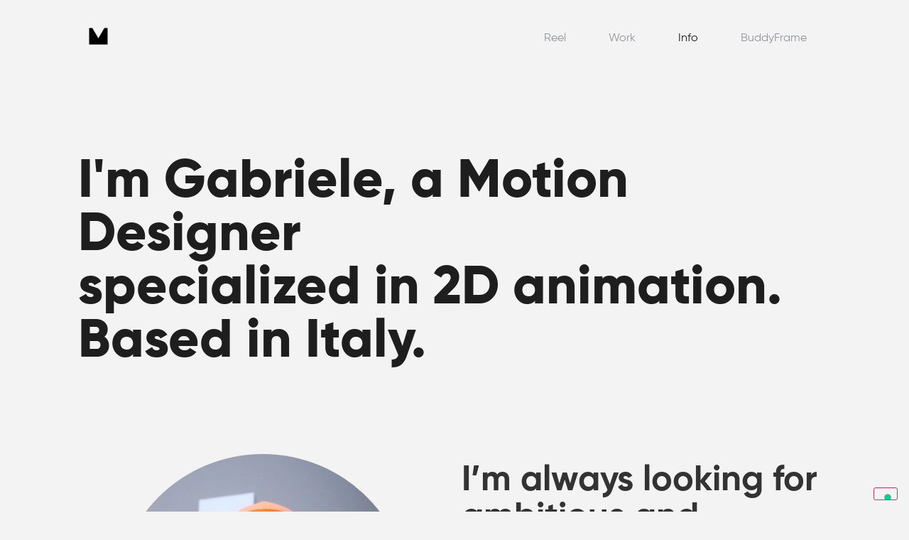

--- FILE ---
content_type: text/html; charset=UTF-8
request_url: https://www.gabrielemontinaro.net/about/
body_size: 12190
content:
<!doctype html>
<html lang="it-IT">
<head>
	<meta charset="UTF-8">
	<meta name="viewport" content="width=device-width, initial-scale=1">
	<link rel="profile" href="https://gmpg.org/xfn/11">
	<title>Info &#8211; Gabriele Montinaro &#8211; Motion Graphic Designer</title>
<meta name='robots' content='max-image-preview:large' />
<link rel="alternate" type="application/rss+xml" title="Gabriele Montinaro - Motion Graphic Designer &raquo; Feed" href="https://www.gabrielemontinaro.net/feed/" />
<link rel="alternate" type="application/rss+xml" title="Gabriele Montinaro - Motion Graphic Designer &raquo; Feed dei commenti" href="https://www.gabrielemontinaro.net/comments/feed/" />
<link rel="alternate" title="oEmbed (JSON)" type="application/json+oembed" href="https://www.gabrielemontinaro.net/wp-json/oembed/1.0/embed?url=https%3A%2F%2Fwww.gabrielemontinaro.net%2Fabout%2F" />
<link rel="alternate" title="oEmbed (XML)" type="text/xml+oembed" href="https://www.gabrielemontinaro.net/wp-json/oembed/1.0/embed?url=https%3A%2F%2Fwww.gabrielemontinaro.net%2Fabout%2F&#038;format=xml" />
<style id='wp-img-auto-sizes-contain-inline-css'>
img:is([sizes=auto i],[sizes^="auto," i]){contain-intrinsic-size:3000px 1500px}
/*# sourceURL=wp-img-auto-sizes-contain-inline-css */
</style>
<style id='wp-emoji-styles-inline-css'>

	img.wp-smiley, img.emoji {
		display: inline !important;
		border: none !important;
		box-shadow: none !important;
		height: 1em !important;
		width: 1em !important;
		margin: 0 0.07em !important;
		vertical-align: -0.1em !important;
		background: none !important;
		padding: 0 !important;
	}
/*# sourceURL=wp-emoji-styles-inline-css */
</style>
<link rel='stylesheet' id='jet-engine-frontend-css' href='https://www.gabrielemontinaro.net/wp-content/plugins/jet-engine/assets/css/frontend.css?ver=3.6.9' media='all' />
<link rel='stylesheet' id='hello-elementor-css' href='https://www.gabrielemontinaro.net/wp-content/themes/hello-elementor/style.min.css?ver=3.4.3' media='all' />
<link rel='stylesheet' id='hello-elementor-theme-style-css' href='https://www.gabrielemontinaro.net/wp-content/themes/hello-elementor/theme.min.css?ver=3.4.3' media='all' />
<link rel='stylesheet' id='hello-elementor-header-footer-css' href='https://www.gabrielemontinaro.net/wp-content/themes/hello-elementor/header-footer.min.css?ver=3.4.3' media='all' />
<link rel='stylesheet' id='elementor-frontend-css' href='https://www.gabrielemontinaro.net/wp-content/plugins/elementor/assets/css/frontend.min.css?ver=3.29.1' media='all' />
<link rel='stylesheet' id='elementor-post-6-css' href='https://www.gabrielemontinaro.net/wp-content/uploads/elementor/css/post-6.css?ver=1769750073' media='all' />
<link rel='stylesheet' id='widget-lottie-css' href='https://www.gabrielemontinaro.net/wp-content/plugins/elementor-pro/assets/css/widget-lottie.min.css?ver=3.29.1' media='all' />
<link rel='stylesheet' id='widget-nav-menu-css' href='https://www.gabrielemontinaro.net/wp-content/plugins/elementor-pro/assets/css/widget-nav-menu.min.css?ver=3.29.1' media='all' />
<link rel='stylesheet' id='widget-image-css' href='https://www.gabrielemontinaro.net/wp-content/plugins/elementor/assets/css/widget-image.min.css?ver=3.29.1' media='all' />
<link rel='stylesheet' id='elementor-icons-css' href='https://www.gabrielemontinaro.net/wp-content/plugins/elementor/assets/lib/eicons/css/elementor-icons.min.css?ver=5.40.0' media='all' />
<link rel='stylesheet' id='widget-heading-css' href='https://www.gabrielemontinaro.net/wp-content/plugins/elementor/assets/css/widget-heading.min.css?ver=3.29.1' media='all' />
<link rel='stylesheet' id='e-animation-fadeInUp-css' href='https://www.gabrielemontinaro.net/wp-content/plugins/elementor/assets/lib/animations/styles/fadeInUp.min.css?ver=3.29.1' media='all' />
<link rel='stylesheet' id='widget-gallery-css' href='https://www.gabrielemontinaro.net/wp-content/plugins/elementor-pro/assets/css/widget-gallery.min.css?ver=3.29.1' media='all' />
<link rel='stylesheet' id='elementor-gallery-css' href='https://www.gabrielemontinaro.net/wp-content/plugins/elementor/assets/lib/e-gallery/css/e-gallery.min.css?ver=1.2.0' media='all' />
<link rel='stylesheet' id='e-transitions-css' href='https://www.gabrielemontinaro.net/wp-content/plugins/elementor-pro/assets/css/conditionals/transitions.min.css?ver=3.29.1' media='all' />
<link rel='stylesheet' id='widget-icon-list-css' href='https://www.gabrielemontinaro.net/wp-content/plugins/elementor/assets/css/widget-icon-list.min.css?ver=3.29.1' media='all' />
<link rel='stylesheet' id='elementor-post-37-css' href='https://www.gabrielemontinaro.net/wp-content/uploads/elementor/css/post-37.css?ver=1769793346' media='all' />
<link rel='stylesheet' id='elementor-post-45-css' href='https://www.gabrielemontinaro.net/wp-content/uploads/elementor/css/post-45.css?ver=1769750074' media='all' />
<link rel='stylesheet' id='elementor-post-64-css' href='https://www.gabrielemontinaro.net/wp-content/uploads/elementor/css/post-64.css?ver=1769750074' media='all' />
<link rel='stylesheet' id='elementor-icons-shared-0-css' href='https://www.gabrielemontinaro.net/wp-content/plugins/elementor/assets/lib/font-awesome/css/fontawesome.min.css?ver=5.15.3' media='all' />
<link rel='stylesheet' id='elementor-icons-fa-regular-css' href='https://www.gabrielemontinaro.net/wp-content/plugins/elementor/assets/lib/font-awesome/css/regular.min.css?ver=5.15.3' media='all' />
<link rel='stylesheet' id='elementor-icons-fa-solid-css' href='https://www.gabrielemontinaro.net/wp-content/plugins/elementor/assets/lib/font-awesome/css/solid.min.css?ver=5.15.3' media='all' />
<script src="https://www.gabrielemontinaro.net/wp-content/plugins/elementor-pro/assets/js/page-transitions.min.js?ver=3.29.1" id="page-transitions-js"></script>
<script src="https://www.gabrielemontinaro.net/wp-includes/js/jquery/jquery.min.js?ver=3.7.1" id="jquery-core-js"></script>
<script src="https://www.gabrielemontinaro.net/wp-includes/js/jquery/jquery-migrate.min.js?ver=3.4.1" id="jquery-migrate-js"></script>
<link rel="https://api.w.org/" href="https://www.gabrielemontinaro.net/wp-json/" /><link rel="alternate" title="JSON" type="application/json" href="https://www.gabrielemontinaro.net/wp-json/wp/v2/pages/37" /><link rel="EditURI" type="application/rsd+xml" title="RSD" href="https://www.gabrielemontinaro.net/xmlrpc.php?rsd" />
<meta name="generator" content="WordPress 6.9" />
<link rel="canonical" href="https://www.gabrielemontinaro.net/about/" />
<link rel='shortlink' href='https://www.gabrielemontinaro.net/?p=37' />
<meta name="generator" content="Elementor 3.29.1; features: additional_custom_breakpoints, e_local_google_fonts, e_element_cache; settings: css_print_method-external, google_font-enabled, font_display-swap">
<script type="text/javascript">var _iub = _iub || [];_iub.csConfiguration = {"askConsentAtCookiePolicyUpdate":true,"enableFadp":true,"enableLgpd":true,"enableUspr":true,"fadpApplies":true,"floatingPreferencesButtonDisplay":"bottom-right","perPurposeConsent":true,"siteId":3384439,"usprApplies":true,"whitelabel":false,"cookiePolicyId":37631025,"lang":"it", "banner":{ "acceptButtonDisplay":true,"closeButtonDisplay":false,"customizeButtonDisplay":true,"explicitWithdrawal":true,"listPurposes":true,"position":"float-bottom-center","rejectButtonDisplay":true,"showPurposesToggles":true }};</script><script type="text/javascript" src="https://cs.iubenda.com/autoblocking/3384439.js"></script><script type="text/javascript" src="//cdn.iubenda.com/cs/gpp/stub.js"></script><script type="text/javascript" src="//cdn.iubenda.com/cs/iubenda_cs.js" charset="UTF-8" async></script>
<!-- Google tag (gtag.js) -->
<script async src="https://www.googletagmanager.com/gtag/js?id=G-RH7WEC9NHZ"></script>
<script>
  window.dataLayer = window.dataLayer || [];
  function gtag(){dataLayer.push(arguments);}
  gtag('js', new Date());

  gtag('config', 'G-RH7WEC9NHZ');
</script>
			<style>
				.e-con.e-parent:nth-of-type(n+4):not(.e-lazyloaded):not(.e-no-lazyload),
				.e-con.e-parent:nth-of-type(n+4):not(.e-lazyloaded):not(.e-no-lazyload) * {
					background-image: none !important;
				}
				@media screen and (max-height: 1024px) {
					.e-con.e-parent:nth-of-type(n+3):not(.e-lazyloaded):not(.e-no-lazyload),
					.e-con.e-parent:nth-of-type(n+3):not(.e-lazyloaded):not(.e-no-lazyload) * {
						background-image: none !important;
					}
				}
				@media screen and (max-height: 640px) {
					.e-con.e-parent:nth-of-type(n+2):not(.e-lazyloaded):not(.e-no-lazyload),
					.e-con.e-parent:nth-of-type(n+2):not(.e-lazyloaded):not(.e-no-lazyload) * {
						background-image: none !important;
					}
				}
			</style>
			<noscript><style>.lazyload[data-src]{display:none !important;}</style></noscript><style>.lazyload{background-image:none !important;}.lazyload:before{background-image:none !important;}</style>			<meta name="theme-color" content="#F3F3F4">
			<link rel="icon" href="https://www.gabrielemontinaro.net/wp-content/uploads/2024/03/cropped-Logo-DEF_Logo-black-copy-11_Logo-black-copy-11-32x32.png" sizes="32x32" />
<link rel="icon" href="https://www.gabrielemontinaro.net/wp-content/uploads/2024/03/cropped-Logo-DEF_Logo-black-copy-11_Logo-black-copy-11-192x192.png" sizes="192x192" />
<link rel="apple-touch-icon" href="https://www.gabrielemontinaro.net/wp-content/uploads/2024/03/cropped-Logo-DEF_Logo-black-copy-11_Logo-black-copy-11-180x180.png" />
<meta name="msapplication-TileImage" content="https://www.gabrielemontinaro.net/wp-content/uploads/2024/03/cropped-Logo-DEF_Logo-black-copy-11_Logo-black-copy-11-270x270.png" />
<style id='global-styles-inline-css'>
:root{--wp--preset--aspect-ratio--square: 1;--wp--preset--aspect-ratio--4-3: 4/3;--wp--preset--aspect-ratio--3-4: 3/4;--wp--preset--aspect-ratio--3-2: 3/2;--wp--preset--aspect-ratio--2-3: 2/3;--wp--preset--aspect-ratio--16-9: 16/9;--wp--preset--aspect-ratio--9-16: 9/16;--wp--preset--color--black: #000000;--wp--preset--color--cyan-bluish-gray: #abb8c3;--wp--preset--color--white: #ffffff;--wp--preset--color--pale-pink: #f78da7;--wp--preset--color--vivid-red: #cf2e2e;--wp--preset--color--luminous-vivid-orange: #ff6900;--wp--preset--color--luminous-vivid-amber: #fcb900;--wp--preset--color--light-green-cyan: #7bdcb5;--wp--preset--color--vivid-green-cyan: #00d084;--wp--preset--color--pale-cyan-blue: #8ed1fc;--wp--preset--color--vivid-cyan-blue: #0693e3;--wp--preset--color--vivid-purple: #9b51e0;--wp--preset--gradient--vivid-cyan-blue-to-vivid-purple: linear-gradient(135deg,rgb(6,147,227) 0%,rgb(155,81,224) 100%);--wp--preset--gradient--light-green-cyan-to-vivid-green-cyan: linear-gradient(135deg,rgb(122,220,180) 0%,rgb(0,208,130) 100%);--wp--preset--gradient--luminous-vivid-amber-to-luminous-vivid-orange: linear-gradient(135deg,rgb(252,185,0) 0%,rgb(255,105,0) 100%);--wp--preset--gradient--luminous-vivid-orange-to-vivid-red: linear-gradient(135deg,rgb(255,105,0) 0%,rgb(207,46,46) 100%);--wp--preset--gradient--very-light-gray-to-cyan-bluish-gray: linear-gradient(135deg,rgb(238,238,238) 0%,rgb(169,184,195) 100%);--wp--preset--gradient--cool-to-warm-spectrum: linear-gradient(135deg,rgb(74,234,220) 0%,rgb(151,120,209) 20%,rgb(207,42,186) 40%,rgb(238,44,130) 60%,rgb(251,105,98) 80%,rgb(254,248,76) 100%);--wp--preset--gradient--blush-light-purple: linear-gradient(135deg,rgb(255,206,236) 0%,rgb(152,150,240) 100%);--wp--preset--gradient--blush-bordeaux: linear-gradient(135deg,rgb(254,205,165) 0%,rgb(254,45,45) 50%,rgb(107,0,62) 100%);--wp--preset--gradient--luminous-dusk: linear-gradient(135deg,rgb(255,203,112) 0%,rgb(199,81,192) 50%,rgb(65,88,208) 100%);--wp--preset--gradient--pale-ocean: linear-gradient(135deg,rgb(255,245,203) 0%,rgb(182,227,212) 50%,rgb(51,167,181) 100%);--wp--preset--gradient--electric-grass: linear-gradient(135deg,rgb(202,248,128) 0%,rgb(113,206,126) 100%);--wp--preset--gradient--midnight: linear-gradient(135deg,rgb(2,3,129) 0%,rgb(40,116,252) 100%);--wp--preset--font-size--small: 13px;--wp--preset--font-size--medium: 20px;--wp--preset--font-size--large: 36px;--wp--preset--font-size--x-large: 42px;--wp--preset--spacing--20: 0.44rem;--wp--preset--spacing--30: 0.67rem;--wp--preset--spacing--40: 1rem;--wp--preset--spacing--50: 1.5rem;--wp--preset--spacing--60: 2.25rem;--wp--preset--spacing--70: 3.38rem;--wp--preset--spacing--80: 5.06rem;--wp--preset--shadow--natural: 6px 6px 9px rgba(0, 0, 0, 0.2);--wp--preset--shadow--deep: 12px 12px 50px rgba(0, 0, 0, 0.4);--wp--preset--shadow--sharp: 6px 6px 0px rgba(0, 0, 0, 0.2);--wp--preset--shadow--outlined: 6px 6px 0px -3px rgb(255, 255, 255), 6px 6px rgb(0, 0, 0);--wp--preset--shadow--crisp: 6px 6px 0px rgb(0, 0, 0);}:root { --wp--style--global--content-size: 800px;--wp--style--global--wide-size: 1200px; }:where(body) { margin: 0; }.wp-site-blocks > .alignleft { float: left; margin-right: 2em; }.wp-site-blocks > .alignright { float: right; margin-left: 2em; }.wp-site-blocks > .aligncenter { justify-content: center; margin-left: auto; margin-right: auto; }:where(.wp-site-blocks) > * { margin-block-start: 24px; margin-block-end: 0; }:where(.wp-site-blocks) > :first-child { margin-block-start: 0; }:where(.wp-site-blocks) > :last-child { margin-block-end: 0; }:root { --wp--style--block-gap: 24px; }:root :where(.is-layout-flow) > :first-child{margin-block-start: 0;}:root :where(.is-layout-flow) > :last-child{margin-block-end: 0;}:root :where(.is-layout-flow) > *{margin-block-start: 24px;margin-block-end: 0;}:root :where(.is-layout-constrained) > :first-child{margin-block-start: 0;}:root :where(.is-layout-constrained) > :last-child{margin-block-end: 0;}:root :where(.is-layout-constrained) > *{margin-block-start: 24px;margin-block-end: 0;}:root :where(.is-layout-flex){gap: 24px;}:root :where(.is-layout-grid){gap: 24px;}.is-layout-flow > .alignleft{float: left;margin-inline-start: 0;margin-inline-end: 2em;}.is-layout-flow > .alignright{float: right;margin-inline-start: 2em;margin-inline-end: 0;}.is-layout-flow > .aligncenter{margin-left: auto !important;margin-right: auto !important;}.is-layout-constrained > .alignleft{float: left;margin-inline-start: 0;margin-inline-end: 2em;}.is-layout-constrained > .alignright{float: right;margin-inline-start: 2em;margin-inline-end: 0;}.is-layout-constrained > .aligncenter{margin-left: auto !important;margin-right: auto !important;}.is-layout-constrained > :where(:not(.alignleft):not(.alignright):not(.alignfull)){max-width: var(--wp--style--global--content-size);margin-left: auto !important;margin-right: auto !important;}.is-layout-constrained > .alignwide{max-width: var(--wp--style--global--wide-size);}body .is-layout-flex{display: flex;}.is-layout-flex{flex-wrap: wrap;align-items: center;}.is-layout-flex > :is(*, div){margin: 0;}body .is-layout-grid{display: grid;}.is-layout-grid > :is(*, div){margin: 0;}body{padding-top: 0px;padding-right: 0px;padding-bottom: 0px;padding-left: 0px;}a:where(:not(.wp-element-button)){text-decoration: underline;}:root :where(.wp-element-button, .wp-block-button__link){background-color: #32373c;border-width: 0;color: #fff;font-family: inherit;font-size: inherit;font-style: inherit;font-weight: inherit;letter-spacing: inherit;line-height: inherit;padding-top: calc(0.667em + 2px);padding-right: calc(1.333em + 2px);padding-bottom: calc(0.667em + 2px);padding-left: calc(1.333em + 2px);text-decoration: none;text-transform: inherit;}.has-black-color{color: var(--wp--preset--color--black) !important;}.has-cyan-bluish-gray-color{color: var(--wp--preset--color--cyan-bluish-gray) !important;}.has-white-color{color: var(--wp--preset--color--white) !important;}.has-pale-pink-color{color: var(--wp--preset--color--pale-pink) !important;}.has-vivid-red-color{color: var(--wp--preset--color--vivid-red) !important;}.has-luminous-vivid-orange-color{color: var(--wp--preset--color--luminous-vivid-orange) !important;}.has-luminous-vivid-amber-color{color: var(--wp--preset--color--luminous-vivid-amber) !important;}.has-light-green-cyan-color{color: var(--wp--preset--color--light-green-cyan) !important;}.has-vivid-green-cyan-color{color: var(--wp--preset--color--vivid-green-cyan) !important;}.has-pale-cyan-blue-color{color: var(--wp--preset--color--pale-cyan-blue) !important;}.has-vivid-cyan-blue-color{color: var(--wp--preset--color--vivid-cyan-blue) !important;}.has-vivid-purple-color{color: var(--wp--preset--color--vivid-purple) !important;}.has-black-background-color{background-color: var(--wp--preset--color--black) !important;}.has-cyan-bluish-gray-background-color{background-color: var(--wp--preset--color--cyan-bluish-gray) !important;}.has-white-background-color{background-color: var(--wp--preset--color--white) !important;}.has-pale-pink-background-color{background-color: var(--wp--preset--color--pale-pink) !important;}.has-vivid-red-background-color{background-color: var(--wp--preset--color--vivid-red) !important;}.has-luminous-vivid-orange-background-color{background-color: var(--wp--preset--color--luminous-vivid-orange) !important;}.has-luminous-vivid-amber-background-color{background-color: var(--wp--preset--color--luminous-vivid-amber) !important;}.has-light-green-cyan-background-color{background-color: var(--wp--preset--color--light-green-cyan) !important;}.has-vivid-green-cyan-background-color{background-color: var(--wp--preset--color--vivid-green-cyan) !important;}.has-pale-cyan-blue-background-color{background-color: var(--wp--preset--color--pale-cyan-blue) !important;}.has-vivid-cyan-blue-background-color{background-color: var(--wp--preset--color--vivid-cyan-blue) !important;}.has-vivid-purple-background-color{background-color: var(--wp--preset--color--vivid-purple) !important;}.has-black-border-color{border-color: var(--wp--preset--color--black) !important;}.has-cyan-bluish-gray-border-color{border-color: var(--wp--preset--color--cyan-bluish-gray) !important;}.has-white-border-color{border-color: var(--wp--preset--color--white) !important;}.has-pale-pink-border-color{border-color: var(--wp--preset--color--pale-pink) !important;}.has-vivid-red-border-color{border-color: var(--wp--preset--color--vivid-red) !important;}.has-luminous-vivid-orange-border-color{border-color: var(--wp--preset--color--luminous-vivid-orange) !important;}.has-luminous-vivid-amber-border-color{border-color: var(--wp--preset--color--luminous-vivid-amber) !important;}.has-light-green-cyan-border-color{border-color: var(--wp--preset--color--light-green-cyan) !important;}.has-vivid-green-cyan-border-color{border-color: var(--wp--preset--color--vivid-green-cyan) !important;}.has-pale-cyan-blue-border-color{border-color: var(--wp--preset--color--pale-cyan-blue) !important;}.has-vivid-cyan-blue-border-color{border-color: var(--wp--preset--color--vivid-cyan-blue) !important;}.has-vivid-purple-border-color{border-color: var(--wp--preset--color--vivid-purple) !important;}.has-vivid-cyan-blue-to-vivid-purple-gradient-background{background: var(--wp--preset--gradient--vivid-cyan-blue-to-vivid-purple) !important;}.has-light-green-cyan-to-vivid-green-cyan-gradient-background{background: var(--wp--preset--gradient--light-green-cyan-to-vivid-green-cyan) !important;}.has-luminous-vivid-amber-to-luminous-vivid-orange-gradient-background{background: var(--wp--preset--gradient--luminous-vivid-amber-to-luminous-vivid-orange) !important;}.has-luminous-vivid-orange-to-vivid-red-gradient-background{background: var(--wp--preset--gradient--luminous-vivid-orange-to-vivid-red) !important;}.has-very-light-gray-to-cyan-bluish-gray-gradient-background{background: var(--wp--preset--gradient--very-light-gray-to-cyan-bluish-gray) !important;}.has-cool-to-warm-spectrum-gradient-background{background: var(--wp--preset--gradient--cool-to-warm-spectrum) !important;}.has-blush-light-purple-gradient-background{background: var(--wp--preset--gradient--blush-light-purple) !important;}.has-blush-bordeaux-gradient-background{background: var(--wp--preset--gradient--blush-bordeaux) !important;}.has-luminous-dusk-gradient-background{background: var(--wp--preset--gradient--luminous-dusk) !important;}.has-pale-ocean-gradient-background{background: var(--wp--preset--gradient--pale-ocean) !important;}.has-electric-grass-gradient-background{background: var(--wp--preset--gradient--electric-grass) !important;}.has-midnight-gradient-background{background: var(--wp--preset--gradient--midnight) !important;}.has-small-font-size{font-size: var(--wp--preset--font-size--small) !important;}.has-medium-font-size{font-size: var(--wp--preset--font-size--medium) !important;}.has-large-font-size{font-size: var(--wp--preset--font-size--large) !important;}.has-x-large-font-size{font-size: var(--wp--preset--font-size--x-large) !important;}
/*# sourceURL=global-styles-inline-css */
</style>
</head>
<body class="wp-singular page-template-default page page-id-37 wp-custom-logo wp-embed-responsive wp-theme-hello-elementor hello-elementor-default elementor-default elementor-kit-6 elementor-page elementor-page-37">

		<e-page-transition preloader-type="animation" preloader-animation-type="repeating-bar" class="e-page-transition--entering" exclude="^https\:\/\/www\.gabrielemontinaro\.net\/wp\-admin\/">
					</e-page-transition>
		
<a class="skip-link screen-reader-text" href="#content">Vai al contenuto</a>

		<div data-elementor-type="header" data-elementor-id="45" class="elementor elementor-45 elementor-location-header" data-elementor-post-type="elementor_library">
					<section class="elementor-section elementor-top-section elementor-element elementor-element-0bc418f elementor-section-full_width elementor-section-height-default elementor-section-height-default" data-id="0bc418f" data-element_type="section">
						<div class="elementor-container elementor-column-gap-default">
					<div class="elementor-column elementor-col-33 elementor-top-column elementor-element elementor-element-201e1e3" data-id="201e1e3" data-element_type="column">
			<div class="elementor-widget-wrap elementor-element-populated">
						<div class="elementor-element elementor-element-6b0ee32 elementor-widget__width-initial elementor-align-center elementor-widget elementor-widget-lottie" data-id="6b0ee32" data-element_type="widget" data-settings="{&quot;source_json&quot;:{&quot;url&quot;:&quot;https:\/\/www.gabrielemontinaro.net\/wp-content\/uploads\/2023\/04\/30fps-Logo-anim-for-webstie-LOTTIE-con-pausa.json&quot;,&quot;id&quot;:4657,&quot;size&quot;:&quot;&quot;,&quot;alt&quot;:&quot;&quot;,&quot;source&quot;:&quot;library&quot;},&quot;link_to&quot;:&quot;custom&quot;,&quot;custom_link&quot;:{&quot;url&quot;:&quot;https:\/\/www.gabrielemontinaro.net\/&quot;,&quot;is_external&quot;:&quot;&quot;,&quot;nofollow&quot;:&quot;&quot;,&quot;custom_attributes&quot;:&quot;&quot;},&quot;trigger&quot;:&quot;none&quot;,&quot;end_point&quot;:{&quot;unit&quot;:&quot;%&quot;,&quot;size&quot;:100,&quot;sizes&quot;:[]},&quot;loop&quot;:&quot;yes&quot;,&quot;source&quot;:&quot;media_file&quot;,&quot;caption_source&quot;:&quot;none&quot;,&quot;play_speed&quot;:{&quot;unit&quot;:&quot;px&quot;,&quot;size&quot;:1,&quot;sizes&quot;:[]},&quot;start_point&quot;:{&quot;unit&quot;:&quot;%&quot;,&quot;size&quot;:0,&quot;sizes&quot;:[]},&quot;renderer&quot;:&quot;svg&quot;}" data-widget_type="lottie.default">
				<div class="elementor-widget-container">
					<a class="e-lottie__container__link" href="https://www.gabrielemontinaro.net/"><div class="e-lottie__container"><div class="e-lottie__animation"></div></div></a>				</div>
				</div>
					</div>
		</div>
				<div class="elementor-column elementor-col-66 elementor-top-column elementor-element elementor-element-9e36184" data-id="9e36184" data-element_type="column">
			<div class="elementor-widget-wrap elementor-element-populated">
						<div class="elementor-element elementor-element-22b5470 elementor-nav-menu__align-end elementor-nav-menu--stretch elementor-nav-menu__text-align-center elementor-nav-menu--dropdown-tablet elementor-nav-menu--toggle elementor-nav-menu--burger elementor-widget elementor-widget-nav-menu" data-id="22b5470" data-element_type="widget" data-settings="{&quot;full_width&quot;:&quot;stretch&quot;,&quot;layout&quot;:&quot;horizontal&quot;,&quot;submenu_icon&quot;:{&quot;value&quot;:&quot;&lt;i class=\&quot;fas fa-caret-down\&quot;&gt;&lt;\/i&gt;&quot;,&quot;library&quot;:&quot;fa-solid&quot;},&quot;toggle&quot;:&quot;burger&quot;}" data-widget_type="nav-menu.default">
				<div class="elementor-widget-container">
								<nav aria-label="Menu" class="elementor-nav-menu--main elementor-nav-menu__container elementor-nav-menu--layout-horizontal e--pointer-underline e--animation-fade">
				<ul id="menu-1-22b5470" class="elementor-nav-menu"><li class="menu-item menu-item-type-post_type menu-item-object-page menu-item-home menu-item-51"><a href="https://www.gabrielemontinaro.net/" class="elementor-item">Reel</a></li>
<li class="menu-item menu-item-type-post_type menu-item-object-page menu-item-53"><a href="https://www.gabrielemontinaro.net/work/" class="elementor-item">Work</a></li>
<li class="menu-item menu-item-type-post_type menu-item-object-page current-menu-item page_item page-item-37 current_page_item menu-item-55"><a href="https://www.gabrielemontinaro.net/about/" aria-current="page" class="elementor-item elementor-item-active">Info</a></li>
<li class="menu-item menu-item-type-post_type menu-item-object-page menu-item-57"><a href="https://www.gabrielemontinaro.net/buddyframe/" class="elementor-item">BuddyFrame</a></li>
</ul>			</nav>
					<div class="elementor-menu-toggle" role="button" tabindex="0" aria-label="Menu di commutazione" aria-expanded="false">
			<i aria-hidden="true" role="presentation" class="elementor-menu-toggle__icon--open eicon-menu-bar"></i><i aria-hidden="true" role="presentation" class="elementor-menu-toggle__icon--close eicon-close"></i>		</div>
					<nav class="elementor-nav-menu--dropdown elementor-nav-menu__container" aria-hidden="true">
				<ul id="menu-2-22b5470" class="elementor-nav-menu"><li class="menu-item menu-item-type-post_type menu-item-object-page menu-item-home menu-item-51"><a href="https://www.gabrielemontinaro.net/" class="elementor-item" tabindex="-1">Reel</a></li>
<li class="menu-item menu-item-type-post_type menu-item-object-page menu-item-53"><a href="https://www.gabrielemontinaro.net/work/" class="elementor-item" tabindex="-1">Work</a></li>
<li class="menu-item menu-item-type-post_type menu-item-object-page current-menu-item page_item page-item-37 current_page_item menu-item-55"><a href="https://www.gabrielemontinaro.net/about/" aria-current="page" class="elementor-item elementor-item-active" tabindex="-1">Info</a></li>
<li class="menu-item menu-item-type-post_type menu-item-object-page menu-item-57"><a href="https://www.gabrielemontinaro.net/buddyframe/" class="elementor-item" tabindex="-1">BuddyFrame</a></li>
</ul>			</nav>
						</div>
				</div>
					</div>
		</div>
					</div>
		</section>
				</div>
		
<main id="content" class="site-main post-37 page type-page status-publish hentry">

	
	<div class="page-content">
				<div data-elementor-type="wp-page" data-elementor-id="37" class="elementor elementor-37" data-elementor-post-type="page">
						<section class="elementor-section elementor-top-section elementor-element elementor-element-44e2326 elementor-section-full_width elementor-section-height-default elementor-section-height-default elementor-invisible" data-id="44e2326" data-element_type="section" data-settings="{&quot;animation&quot;:&quot;fadeInUp&quot;}">
						<div class="elementor-container elementor-column-gap-default">
					<div class="elementor-column elementor-col-100 elementor-top-column elementor-element elementor-element-26546fc" data-id="26546fc" data-element_type="column">
			<div class="elementor-widget-wrap elementor-element-populated">
						<div class="elementor-element elementor-element-129854c elementor-widget elementor-widget-heading" data-id="129854c" data-element_type="widget" data-widget_type="heading.default">
				<div class="elementor-widget-container">
					<h2 class="elementor-heading-title elementor-size-default">I'm Gabriele, a Motion Designer <br>specialized in 2D animation. <br>Based in Italy.</h2>				</div>
				</div>
					</div>
		</div>
					</div>
		</section>
				<section class="elementor-section elementor-top-section elementor-element elementor-element-5300c49 elementor-section-full_width elementor-section-height-default elementor-section-height-default elementor-invisible" data-id="5300c49" data-element_type="section" data-settings="{&quot;animation&quot;:&quot;fadeInUp&quot;}">
						<div class="elementor-container elementor-column-gap-default">
					<div class="elementor-column elementor-col-50 elementor-top-column elementor-element elementor-element-ad58969" data-id="ad58969" data-element_type="column">
			<div class="elementor-widget-wrap elementor-element-populated">
						<div class="elementor-element elementor-element-557f4b8 elementor-widget elementor-widget-image" data-id="557f4b8" data-element_type="widget" data-widget_type="image.default">
				<div class="elementor-widget-container">
															<img fetchpriority="high" decoding="async" width="800" height="800" src="[data-uri]" class="attachment-large size-large wp-image-4551 lazyload" alt=""   data-src="https://www.gabrielemontinaro.net/wp-content/uploads/2024/02/Foto_2-1024x1024.jpg" data-srcset="https://www.gabrielemontinaro.net/wp-content/uploads/2024/02/Foto_2-1024x1024.jpg 1024w, https://www.gabrielemontinaro.net/wp-content/uploads/2024/02/Foto_2-300x300.jpg 300w, https://www.gabrielemontinaro.net/wp-content/uploads/2024/02/Foto_2-150x150.jpg 150w, https://www.gabrielemontinaro.net/wp-content/uploads/2024/02/Foto_2-768x768.jpg 768w, https://www.gabrielemontinaro.net/wp-content/uploads/2024/02/Foto_2.jpg 1080w" data-sizes="auto" data-eio-rwidth="1024" data-eio-rheight="1024" /><noscript><img fetchpriority="high" decoding="async" width="800" height="800" src="https://www.gabrielemontinaro.net/wp-content/uploads/2024/02/Foto_2-1024x1024.jpg" class="attachment-large size-large wp-image-4551" alt="" srcset="https://www.gabrielemontinaro.net/wp-content/uploads/2024/02/Foto_2-1024x1024.jpg 1024w, https://www.gabrielemontinaro.net/wp-content/uploads/2024/02/Foto_2-300x300.jpg 300w, https://www.gabrielemontinaro.net/wp-content/uploads/2024/02/Foto_2-150x150.jpg 150w, https://www.gabrielemontinaro.net/wp-content/uploads/2024/02/Foto_2-768x768.jpg 768w, https://www.gabrielemontinaro.net/wp-content/uploads/2024/02/Foto_2.jpg 1080w" sizes="(max-width: 800px) 100vw, 800px" data-eio="l" /></noscript>															</div>
				</div>
					</div>
		</div>
				<div class="elementor-column elementor-col-50 elementor-top-column elementor-element elementor-element-03738cd" data-id="03738cd" data-element_type="column">
			<div class="elementor-widget-wrap elementor-element-populated">
						<div class="elementor-element elementor-element-df17afc animated-slow elementor-widget elementor-widget-text-editor" data-id="df17afc" data-element_type="widget" data-settings="{&quot;_animation&quot;:&quot;none&quot;}" data-widget_type="text-editor.default">
				<div class="elementor-widget-container">
									<div data-testid="conversation-turn-7">
<p>I&#8217;m always looking for ambitious and interesting projects from around the world.</p>
<p>I can adapt to any time zone 😉</p>
<p></p>
</div>								</div>
				</div>
					</div>
		</div>
					</div>
		</section>
				<section class="elementor-section elementor-top-section elementor-element elementor-element-4a2113b elementor-section-full_width elementor-section-height-default elementor-section-height-default elementor-invisible" data-id="4a2113b" data-element_type="section" data-settings="{&quot;animation&quot;:&quot;fadeInUp&quot;}">
						<div class="elementor-container elementor-column-gap-default">
					<div class="elementor-column elementor-col-50 elementor-top-column elementor-element elementor-element-d4068f8" data-id="d4068f8" data-element_type="column">
			<div class="elementor-widget-wrap elementor-element-populated">
						<div class="elementor-element elementor-element-cbe0e6a animated-slow elementor-widget elementor-widget-heading" data-id="cbe0e6a" data-element_type="widget" data-settings="{&quot;_animation&quot;:&quot;none&quot;,&quot;_animation_delay&quot;:800}" data-widget_type="heading.default">
				<div class="elementor-widget-container">
					<h2 class="elementor-heading-title elementor-size-default">I made videos for</h2>				</div>
				</div>
					</div>
		</div>
				<div class="elementor-column elementor-col-50 elementor-top-column elementor-element elementor-element-ff075bc" data-id="ff075bc" data-element_type="column">
			<div class="elementor-widget-wrap elementor-element-populated">
						<div class="elementor-element elementor-element-d208e95 elementor-widget elementor-widget-gallery" data-id="d208e95" data-element_type="widget" data-settings="{&quot;gallery_layout&quot;:&quot;masonry&quot;,&quot;columns&quot;:8,&quot;columns_tablet&quot;:5,&quot;columns_mobile&quot;:4,&quot;lazyload&quot;:&quot;yes&quot;,&quot;gap&quot;:{&quot;unit&quot;:&quot;px&quot;,&quot;size&quot;:10,&quot;sizes&quot;:[]},&quot;gap_tablet&quot;:{&quot;unit&quot;:&quot;px&quot;,&quot;size&quot;:10,&quot;sizes&quot;:[]},&quot;gap_mobile&quot;:{&quot;unit&quot;:&quot;px&quot;,&quot;size&quot;:10,&quot;sizes&quot;:[]},&quot;content_hover_animation&quot;:&quot;fade-in&quot;}" data-widget_type="gallery.default">
				<div class="elementor-widget-container">
							<div class="elementor-gallery__container">
							<div class="e-gallery-item elementor-gallery-item elementor-animated-content">
					<div class="e-gallery-image elementor-gallery-item__image" data-thumbnail="https://www.gabrielemontinaro.net/wp-content/uploads/2024/04/0-300x100.png" data-width="300" data-height="100" aria-label="" role="img" ></div>
														</div>
							<div class="e-gallery-item elementor-gallery-item elementor-animated-content">
					<div class="e-gallery-image elementor-gallery-item__image" data-thumbnail="https://www.gabrielemontinaro.net/wp-content/uploads/2024/04/Loghi-clienti-cop3-300x100.png" data-width="300" data-height="100" aria-label="" role="img" ></div>
														</div>
							<div class="e-gallery-item elementor-gallery-item elementor-animated-content">
					<div class="e-gallery-image elementor-gallery-item__image" data-thumbnail="https://www.gabrielemontinaro.net/wp-content/uploads/2024/04/Loghi-clienti-cop4-300x100.png" data-width="300" data-height="100" aria-label="" role="img" ></div>
														</div>
							<div class="e-gallery-item elementor-gallery-item elementor-animated-content">
					<div class="e-gallery-image elementor-gallery-item__image" data-thumbnail="https://www.gabrielemontinaro.net/wp-content/uploads/2024/04/Loghi-clienti-cop5-300x100.png" data-width="300" data-height="100" aria-label="" role="img" ></div>
														</div>
							<div class="e-gallery-item elementor-gallery-item elementor-animated-content">
					<div class="e-gallery-image elementor-gallery-item__image" data-thumbnail="https://www.gabrielemontinaro.net/wp-content/uploads/2024/04/2-300x100.png" data-width="300" data-height="100" aria-label="" role="img" ></div>
														</div>
							<div class="e-gallery-item elementor-gallery-item elementor-animated-content">
					<div class="e-gallery-image elementor-gallery-item__image" data-thumbnail="https://www.gabrielemontinaro.net/wp-content/uploads/2024/04/6-300x100.png" data-width="300" data-height="100" aria-label="" role="img" ></div>
														</div>
							<div class="e-gallery-item elementor-gallery-item elementor-animated-content">
					<div class="e-gallery-image elementor-gallery-item__image" data-thumbnail="https://www.gabrielemontinaro.net/wp-content/uploads/2024/04/Loghi-clienti-copy-300x100.png" data-width="300" data-height="100" aria-label="" role="img" ></div>
														</div>
							<div class="e-gallery-item elementor-gallery-item elementor-animated-content">
					<div class="e-gallery-image elementor-gallery-item__image" data-thumbnail="https://www.gabrielemontinaro.net/wp-content/uploads/2024/04/Loghi-clienti-cop8-300x100.png" data-width="300" data-height="100" aria-label="" role="img" ></div>
														</div>
							<div class="e-gallery-item elementor-gallery-item elementor-animated-content">
					<div class="e-gallery-image elementor-gallery-item__image" data-thumbnail="https://www.gabrielemontinaro.net/wp-content/uploads/2024/04/Loghi-clienti-cop7-300x100.png" data-width="300" data-height="100" aria-label="" role="img" ></div>
														</div>
							<div class="e-gallery-item elementor-gallery-item elementor-animated-content">
					<div class="e-gallery-image elementor-gallery-item__image" data-thumbnail="https://www.gabrielemontinaro.net/wp-content/uploads/2024/04/Loghi-clienti-cop6y-300x100.png" data-width="300" data-height="100" aria-label="" role="img" ></div>
														</div>
							<div class="e-gallery-item elementor-gallery-item elementor-animated-content">
					<div class="e-gallery-image elementor-gallery-item__image" data-thumbnail="https://www.gabrielemontinaro.net/wp-content/uploads/2024/04/1-300x100.png" data-width="300" data-height="100" aria-label="" role="img" ></div>
														</div>
							<div class="e-gallery-item elementor-gallery-item elementor-animated-content">
					<div class="e-gallery-image elementor-gallery-item__image" data-thumbnail="https://www.gabrielemontinaro.net/wp-content/uploads/2024/04/3-300x100.png" data-width="300" data-height="100" aria-label="" role="img" ></div>
														</div>
							<div class="e-gallery-item elementor-gallery-item elementor-animated-content">
					<div class="e-gallery-image elementor-gallery-item__image" data-thumbnail="https://www.gabrielemontinaro.net/wp-content/uploads/2024/04/4-300x100.png" data-width="300" data-height="100" aria-label="" role="img" ></div>
														</div>
							<div class="e-gallery-item elementor-gallery-item elementor-animated-content">
					<div class="e-gallery-image elementor-gallery-item__image" data-thumbnail="https://www.gabrielemontinaro.net/wp-content/uploads/2024/04/7-300x100.png" data-width="300" data-height="100" aria-label="" role="img" ></div>
														</div>
							<div class="e-gallery-item elementor-gallery-item elementor-animated-content">
					<div class="e-gallery-image elementor-gallery-item__image" data-thumbnail="https://www.gabrielemontinaro.net/wp-content/uploads/2024/04/8-300x100.png" data-width="300" data-height="100" aria-label="" role="img" ></div>
														</div>
							<div class="e-gallery-item elementor-gallery-item elementor-animated-content">
					<div class="e-gallery-image elementor-gallery-item__image" data-thumbnail="https://www.gabrielemontinaro.net/wp-content/uploads/2024/04/5-300x100.png" data-width="300" data-height="100" aria-label="" role="img" ></div>
														</div>
					</div>
					</div>
				</div>
					</div>
		</div>
					</div>
		</section>
				<section class="elementor-section elementor-top-section elementor-element elementor-element-cebd1a7 elementor-section-full_width elementor-section-height-default elementor-section-height-default elementor-invisible" data-id="cebd1a7" data-element_type="section" data-settings="{&quot;animation&quot;:&quot;fadeInUp&quot;}">
						<div class="elementor-container elementor-column-gap-default">
					<div class="elementor-column elementor-col-50 elementor-top-column elementor-element elementor-element-f6f9225" data-id="f6f9225" data-element_type="column">
			<div class="elementor-widget-wrap elementor-element-populated">
						<div class="elementor-element elementor-element-2ecef62 animated-slow elementor-widget elementor-widget-heading" data-id="2ecef62" data-element_type="widget" data-settings="{&quot;_animation&quot;:&quot;none&quot;,&quot;_animation_delay&quot;:800}" data-widget_type="heading.default">
				<div class="elementor-widget-container">
					<h2 class="elementor-heading-title elementor-size-default">Awards
</h2>				</div>
				</div>
					</div>
		</div>
				<div class="elementor-column elementor-col-50 elementor-top-column elementor-element elementor-element-6225ed7" data-id="6225ed7" data-element_type="column">
			<div class="elementor-widget-wrap elementor-element-populated">
						<div class="elementor-element elementor-element-01d1ca9 elementor-widget elementor-widget-text-editor" data-id="01d1ca9" data-element_type="widget" data-settings="{&quot;_animation&quot;:&quot;none&quot;,&quot;_animation_delay&quot;:800}" data-widget_type="text-editor.default">
				<div class="elementor-widget-container">
									<p><a href="https://www.behance.net/gallery/194602775/My-First-Personal-Project-Short-Film" target="_blank" rel="noopener">Behance &#8211; Motion Design</a><br /><a href="https://www.behance.net/gallery/194602775/My-First-Personal-Project-Short-Film" target="_blank" rel="noopener">Behance &#8211; After Effects</a><br /><a href="https://www.behance.net/gallery/90331453/Spotify-2019-Wrapped" target="_blank" rel="noopener">Behance &#8211; Graphic Design</a><span style="color: var( --e-global-color-secondary ); background-color: var( --e-global-color-71d99dd ); font-size: 1rem;"><br /></span><span style="color: var( --e-global-color-secondary ); background-color: var( --e-global-color-71d99dd ); font-size: 1rem;"><a href="https://www.behance.net/gallery/90331453/Spotify-2019-Wrapped" target="_blank" rel="noopener">Behance &#8211; Adverising</a><br /></span><span style="color: var( --e-global-color-secondary ); background-color: var( --e-global-color-71d99dd ); font-size: 1rem;"><a href="https://www.motiondesignawards.com/project/1593/my-first-personal-project-short-film" target="_blank" rel="noopener">Motion Design Awards &#8211; Video of the Day</a><br /><a href="https://award.ddd.it/project/motion-animations/my-first-personal-project-short-film" target="_blank" rel="noopener">Digital Design Award &#8211; Video of the Week</a><br /><a href="https://collisionawards.com/winners/2024/film/craft/motion-design/my-first-personal-project-short-film/519909/" target="_blank" rel="noopener">Collision Award 2024 &#8211; Silver Winner</a></span></p>								</div>
				</div>
					</div>
		</div>
					</div>
		</section>
				<section class="elementor-section elementor-top-section elementor-element elementor-element-f92c545 elementor-section-full_width elementor-section-height-default elementor-section-height-default elementor-invisible" data-id="f92c545" data-element_type="section" data-settings="{&quot;animation&quot;:&quot;fadeInUp&quot;}">
						<div class="elementor-container elementor-column-gap-default">
					<div class="elementor-column elementor-col-50 elementor-top-column elementor-element elementor-element-855e799" data-id="855e799" data-element_type="column">
			<div class="elementor-widget-wrap elementor-element-populated">
						<div class="elementor-element elementor-element-ab9e19a animated-slow elementor-widget elementor-widget-heading" data-id="ab9e19a" data-element_type="widget" data-settings="{&quot;_animation&quot;:&quot;none&quot;,&quot;_animation_delay&quot;:800}" data-widget_type="heading.default">
				<div class="elementor-widget-container">
					<h2 class="elementor-heading-title elementor-size-default">Article
</h2>				</div>
				</div>
					</div>
		</div>
				<div class="elementor-column elementor-col-50 elementor-top-column elementor-element elementor-element-ccc643c" data-id="ccc643c" data-element_type="column">
			<div class="elementor-widget-wrap elementor-element-populated">
						<div class="elementor-element elementor-element-5975627 elementor-widget elementor-widget-text-editor" data-id="5975627" data-element_type="widget" data-settings="{&quot;_animation&quot;:&quot;none&quot;,&quot;_animation_delay&quot;:800}" data-widget_type="text-editor.default">
				<div class="elementor-widget-container">
									<p><a href="https://www.stashmedia.tv/gabriele-montinaro-finally-finishes-his-first-personal-project/" target="_blank" rel="noopener">STASH &#8211; Gabriele Montinaro Finally Finishes his First Personal Project</a></p>								</div>
				</div>
					</div>
		</div>
					</div>
		</section>
				<section class="elementor-section elementor-top-section elementor-element elementor-element-6158291 elementor-section-full_width elementor-section-height-default elementor-section-height-default elementor-invisible" data-id="6158291" data-element_type="section" data-settings="{&quot;animation&quot;:&quot;fadeInUp&quot;}">
						<div class="elementor-container elementor-column-gap-default">
					<div class="elementor-column elementor-col-25 elementor-top-column elementor-element elementor-element-7486f6c" data-id="7486f6c" data-element_type="column">
			<div class="elementor-widget-wrap elementor-element-populated">
						<div class="elementor-element elementor-element-8ce60b3 animated-slow elementor-widget elementor-widget-heading" data-id="8ce60b3" data-element_type="widget" data-settings="{&quot;_animation&quot;:&quot;none&quot;,&quot;_animation_delay&quot;:800}" data-widget_type="heading.default">
				<div class="elementor-widget-container">
					<h2 class="elementor-heading-title elementor-size-default">Service
</h2>				</div>
				</div>
					</div>
		</div>
				<div class="elementor-column elementor-col-25 elementor-top-column elementor-element elementor-element-0521f7f" data-id="0521f7f" data-element_type="column">
			<div class="elementor-widget-wrap elementor-element-populated">
						<div class="elementor-element elementor-element-a993644 elementor-widget elementor-widget-text-editor" data-id="a993644" data-element_type="widget" data-settings="{&quot;_animation&quot;:&quot;none&quot;,&quot;_animation_delay&quot;:800}" data-widget_type="text-editor.default">
				<div class="elementor-widget-container">
									<p>For Agencies and Studios.<br />If you need a motion designer for your projects <span style="font-size: 1rem;">I can work with your team to create extraordinary animations.</span></p>								</div>
				</div>
				<div class="elementor-element elementor-element-1010717 elementor-widget elementor-widget-text-editor" data-id="1010717" data-element_type="widget" data-widget_type="text-editor.default">
				<div class="elementor-widget-container">
									<p><span style="color: #999999;"><a style="color: #999999;" href="https://www.gabrielemontinaro.net/projects/utiliqo/" rel="noopener">Example project Utiliqo</a></span></p>								</div>
				</div>
					</div>
		</div>
				<div class="elementor-column elementor-col-25 elementor-top-column elementor-element elementor-element-b4e4101" data-id="b4e4101" data-element_type="column">
			<div class="elementor-widget-wrap elementor-element-populated">
						<div class="elementor-element elementor-element-0110914 elementor-widget elementor-widget-text-editor" data-id="0110914" data-element_type="widget" data-settings="{&quot;_animation&quot;:&quot;none&quot;,&quot;_animation_delay&quot;:1200}" data-widget_type="text-editor.default">
				<div class="elementor-widget-container">
									<p>For Brands.<br>If you want to elevate your brand communication, I can create amazing animations for your visual identity.<span class="jCAhz ChMk0b"><span class="ryNqvb"><span style="color: #ff0000;"><br></span></span></span></p>								</div>
				</div>
				<div class="elementor-element elementor-element-ddefd8d elementor-widget elementor-widget-text-editor" data-id="ddefd8d" data-element_type="widget" data-widget_type="text-editor.default">
				<div class="elementor-widget-container">
									<p><span style="color: #999999;"><a style="color: #999999;" href="https://www.gabrielemontinaro.net/projects/peroni/" rel="noopener">Example project Birra Peroni</a></span></p>								</div>
				</div>
					</div>
		</div>
				<div class="elementor-column elementor-col-25 elementor-top-column elementor-element elementor-element-58a1490" data-id="58a1490" data-element_type="column">
			<div class="elementor-widget-wrap elementor-element-populated">
						<div class="elementor-element elementor-element-481ecd9 elementor-widget elementor-widget-text-editor" data-id="481ecd9" data-element_type="widget" data-settings="{&quot;_animation&quot;:&quot;none&quot;,&quot;_animation_delay&quot;:400}" data-widget_type="text-editor.default">
				<div class="elementor-widget-container">
									<p><label>For Event.</label><br />If you need to produce videos for events and giant LED walls, or opening title sequence.</p>								</div>
				</div>
				<div class="elementor-element elementor-element-493cd2b elementor-widget elementor-widget-text-editor" data-id="493cd2b" data-element_type="widget" data-widget_type="text-editor.default">
				<div class="elementor-widget-container">
									<p><span style="color: #999999;"><a style="color: #999999;" href="https://www.gabrielemontinaro.net/projects/tedx/" rel="noopener">Example project TEDx</a></span></p>								</div>
				</div>
					</div>
		</div>
					</div>
		</section>
				<section class="elementor-section elementor-top-section elementor-element elementor-element-876ffe7 elementor-section-full_width elementor-section-height-default elementor-section-height-default elementor-invisible" data-id="876ffe7" data-element_type="section" data-settings="{&quot;animation&quot;:&quot;fadeInUp&quot;}">
						<div class="elementor-container elementor-column-gap-default">
					<div class="elementor-column elementor-col-25 elementor-top-column elementor-element elementor-element-3a3edb9" data-id="3a3edb9" data-element_type="column">
			<div class="elementor-widget-wrap elementor-element-populated">
						<div class="elementor-element elementor-element-fe27b20 animated-slow elementor-widget elementor-widget-heading" data-id="fe27b20" data-element_type="widget" data-settings="{&quot;_animation&quot;:&quot;none&quot;,&quot;_animation_delay&quot;:800}" data-widget_type="heading.default">
				<div class="elementor-widget-container">
					<h2 class="elementor-heading-title elementor-size-default">Contact
</h2>				</div>
				</div>
					</div>
		</div>
				<div class="elementor-column elementor-col-25 elementor-top-column elementor-element elementor-element-50c64a8" data-id="50c64a8" data-element_type="column">
			<div class="elementor-widget-wrap elementor-element-populated">
						<div class="elementor-element elementor-element-d459517 elementor-view-default elementor-widget elementor-widget-icon" data-id="d459517" data-element_type="widget" data-widget_type="icon.default">
				<div class="elementor-widget-container">
							<div class="elementor-icon-wrapper">
			<div class="elementor-icon">
			<i aria-hidden="true" class="far fa-bookmark"></i>			</div>
		</div>
						</div>
				</div>
				<div class="elementor-element elementor-element-ee70ecd elementor-icon-list--layout-traditional elementor-list-item-link-full_width elementor-widget elementor-widget-icon-list" data-id="ee70ecd" data-element_type="widget" data-widget_type="icon-list.default">
				<div class="elementor-widget-container">
							<ul class="elementor-icon-list-items">
							<li class="elementor-icon-list-item">
											<a href="https://www.behance.net/gabrielemontinaro">

											<span class="elementor-icon-list-text">Behance</span>
											</a>
									</li>
								<li class="elementor-icon-list-item">
											<a href="https://www.instagram.com/montinaro_gabriele/">

											<span class="elementor-icon-list-text">Instagram</span>
											</a>
									</li>
								<li class="elementor-icon-list-item">
											<a href="https://www.youtube.com/channel/UCwJP-gzqfr6qlDxgmM02Y3g">

											<span class="elementor-icon-list-text">Youtube</span>
											</a>
									</li>
						</ul>
						</div>
				</div>
					</div>
		</div>
				<div class="elementor-column elementor-col-25 elementor-top-column elementor-element elementor-element-3d92ee0" data-id="3d92ee0" data-element_type="column">
			<div class="elementor-widget-wrap elementor-element-populated">
						<div class="elementor-element elementor-element-d6a2440 elementor-view-default elementor-widget elementor-widget-icon" data-id="d6a2440" data-element_type="widget" data-widget_type="icon.default">
				<div class="elementor-widget-container">
							<div class="elementor-icon-wrapper">
			<div class="elementor-icon">
			<i aria-hidden="true" class="far fa-comment"></i>			</div>
		</div>
						</div>
				</div>
				<div class="elementor-element elementor-element-a8741c8 elementor-widget elementor-widget-text-editor" data-id="a8741c8" data-element_type="widget" data-widget_type="text-editor.default">
				<div class="elementor-widget-container">
									<p><a href="mailto:info@gabrielemontinaro.net">info@gabrielemontinaro.net</a><br>Pesaro, Italy</p>								</div>
				</div>
					</div>
		</div>
				<div class="elementor-column elementor-col-25 elementor-top-column elementor-element elementor-element-f4aa3b1" data-id="f4aa3b1" data-element_type="column">
			<div class="elementor-widget-wrap elementor-element-populated">
						<div class="elementor-element elementor-element-fde7e14 elementor-view-default elementor-widget elementor-widget-icon" data-id="fde7e14" data-element_type="widget" data-widget_type="icon.default">
				<div class="elementor-widget-container">
							<div class="elementor-icon-wrapper">
			<a class="elementor-icon" href="https://www.gabrielemontinaro.net/work/">
			<i aria-hidden="true" class="far fa-arrow-alt-circle-right"></i>			</a>
		</div>
						</div>
				</div>
				<div class="elementor-element elementor-element-b4a3657 elementor-widget elementor-widget-text-editor" data-id="b4a3657" data-element_type="widget" data-widget_type="text-editor.default">
				<div class="elementor-widget-container">
									<p><a href="https://www.gabrielemontinaro.net/work/">See all projects</a></p>								</div>
				</div>
					</div>
		</div>
					</div>
		</section>
				</div>
		
		
			</div>

	
</main>

			<div data-elementor-type="footer" data-elementor-id="64" class="elementor elementor-64 elementor-location-footer" data-elementor-post-type="elementor_library">
					<section class="elementor-section elementor-top-section elementor-element elementor-element-5cf2d57 elementor-section-full_width elementor-section-height-default elementor-section-height-default" data-id="5cf2d57" data-element_type="section" data-settings="{&quot;background_background&quot;:&quot;classic&quot;}">
						<div class="elementor-container elementor-column-gap-default">
					<div class="elementor-column elementor-col-33 elementor-top-column elementor-element elementor-element-0aad965" data-id="0aad965" data-element_type="column">
			<div class="elementor-widget-wrap elementor-element-populated">
						<div class="elementor-element elementor-element-79ecf54 elementor-widget elementor-widget-text-editor" data-id="79ecf54" data-element_type="widget" data-widget_type="text-editor.default">
				<div class="elementor-widget-container">
									<p>Resources</p>								</div>
				</div>
				<div class="elementor-element elementor-element-b593f8d elementor-widget__width-initial elementor-widget elementor-widget-text-editor" data-id="b593f8d" data-element_type="widget" data-widget_type="text-editor.default">
				<div class="elementor-widget-container">
									<p><a href="https://www.gabrielemontinaro.net/buddyframe/" target="_blank" rel="noopener">BuddyFrame</a></p>								</div>
				</div>
				<div class="elementor-element elementor-element-b349977 elementor-widget__width-initial elementor-hidden-desktop elementor-hidden-tablet elementor-hidden-mobile elementor-widget elementor-widget-text-editor" data-id="b349977" data-element_type="widget" data-widget_type="text-editor.default">
				<div class="elementor-widget-container">
									<p><a href="https://www.gabrielemontinaro.net/blog/" target="_blank" rel="noopener">Blog</a></p>								</div>
				</div>
				<div class="elementor-element elementor-element-2bc46ff elementor-widget__width-initial elementor-widget elementor-widget-text-editor" data-id="2bc46ff" data-element_type="widget" data-widget_type="text-editor.default">
				<div class="elementor-widget-container">
									<p><a href="https://www.iubenda.com/privacy-policy/37631025" target="_blank" rel="noopener">Privacy Policy</a></p>								</div>
				</div>
				<div class="elementor-element elementor-element-0a4151c elementor-widget__width-initial elementor-widget elementor-widget-text-editor" data-id="0a4151c" data-element_type="widget" data-widget_type="text-editor.default">
				<div class="elementor-widget-container">
									<p><a href="https://www.iubenda.com/privacy-policy/37631025/cookie-policy" target="_blank" rel="noopener">Cookie Policy</a></p>								</div>
				</div>
					</div>
		</div>
				<div class="elementor-column elementor-col-33 elementor-top-column elementor-element elementor-element-e88c3b5" data-id="e88c3b5" data-element_type="column">
			<div class="elementor-widget-wrap elementor-element-populated">
						<div class="elementor-element elementor-element-a71baf6 elementor-widget elementor-widget-text-editor" data-id="a71baf6" data-element_type="widget" data-widget_type="text-editor.default">
				<div class="elementor-widget-container">
									<p>Contact</p>								</div>
				</div>
				<div class="elementor-element elementor-element-9de427e elementor-widget__width-initial elementor-widget elementor-widget-text-editor" data-id="9de427e" data-element_type="widget" data-widget_type="text-editor.default">
				<div class="elementor-widget-container">
									<p>Italy, Pesaro</p>								</div>
				</div>
				<div class="elementor-element elementor-element-5fbfc74 elementor-widget__width-initial elementor-widget elementor-widget-text-editor" data-id="5fbfc74" data-element_type="widget" data-widget_type="text-editor.default">
				<div class="elementor-widget-container">
									<p><a href="mailto:info@gabrielemontinaro.net">info@gabrielemontinaro.net</a></p>								</div>
				</div>
				<div class="elementor-element elementor-element-d3d1494 elementor-widget__width-initial elementor-hidden-desktop elementor-hidden-tablet elementor-hidden-mobile elementor-widget elementor-widget-text-editor" data-id="d3d1494" data-element_type="widget" data-widget_type="text-editor.default">
				<div class="elementor-widget-container">
									<p>+39 3288614064</p>								</div>
				</div>
					</div>
		</div>
				<div class="elementor-column elementor-col-33 elementor-top-column elementor-element elementor-element-99d3257" data-id="99d3257" data-element_type="column">
			<div class="elementor-widget-wrap elementor-element-populated">
						<div class="elementor-element elementor-element-adc0a6d elementor-widget elementor-widget-text-editor" data-id="adc0a6d" data-element_type="widget" data-widget_type="text-editor.default">
				<div class="elementor-widget-container">
									<p>Connect</p>								</div>
				</div>
				<div class="elementor-element elementor-element-39d3804 elementor-widget__width-initial elementor-widget elementor-widget-text-editor" data-id="39d3804" data-element_type="widget" data-widget_type="text-editor.default">
				<div class="elementor-widget-container">
									<p><a href="https://www.instagram.com/montinaro_gabriele/" target="_blank" rel="noopener">Instagram</a></p>								</div>
				</div>
				<div class="elementor-element elementor-element-e80d9dc elementor-widget__width-initial elementor-widget elementor-widget-text-editor" data-id="e80d9dc" data-element_type="widget" data-widget_type="text-editor.default">
				<div class="elementor-widget-container">
									<p><a href="https://www.youtube.com/@MontinaroGabriele/videos" target="_blank" rel="noopener">YouTube</a></p>								</div>
				</div>
				<div class="elementor-element elementor-element-53fd11c elementor-widget__width-initial elementor-widget elementor-widget-text-editor" data-id="53fd11c" data-element_type="widget" data-widget_type="text-editor.default">
				<div class="elementor-widget-container">
									<p><a href="https://www.linkedin.com/in/gabrielemontinaro/" target="_blank" rel="noopener">Linkedin</a></p>								</div>
				</div>
				<div class="elementor-element elementor-element-5879dec elementor-widget__width-initial elementor-widget elementor-widget-text-editor" data-id="5879dec" data-element_type="widget" data-widget_type="text-editor.default">
				<div class="elementor-widget-container">
									<p><a href="https://www.behance.net/gabrielemontinaro" target="_blank" rel="noopener">Behance</a></p>								</div>
				</div>
					</div>
		</div>
					</div>
		</section>
				<section class="elementor-section elementor-top-section elementor-element elementor-element-b7358fc elementor-section-boxed elementor-section-height-default elementor-section-height-default" data-id="b7358fc" data-element_type="section" data-settings="{&quot;background_background&quot;:&quot;classic&quot;}">
						<div class="elementor-container elementor-column-gap-default">
					<div class="elementor-column elementor-col-100 elementor-top-column elementor-element elementor-element-8d1a8f5" data-id="8d1a8f5" data-element_type="column">
			<div class="elementor-widget-wrap elementor-element-populated">
						<div class="elementor-element elementor-element-ad7cd78 elementor-widget elementor-widget-image" data-id="ad7cd78" data-element_type="widget" data-widget_type="image.default">
				<div class="elementor-widget-container">
															<img width="1000" height="300" src="[data-uri]" class="attachment-full size-full wp-image-4676 lazyload" alt=""   data-src="https://www.gabrielemontinaro.net/wp-content/uploads/2023/04/Logo-DEF_Logo-black-copy-7.png" decoding="async" data-srcset="https://www.gabrielemontinaro.net/wp-content/uploads/2023/04/Logo-DEF_Logo-black-copy-7.png 1000w, https://www.gabrielemontinaro.net/wp-content/uploads/2023/04/Logo-DEF_Logo-black-copy-7-300x90.png 300w, https://www.gabrielemontinaro.net/wp-content/uploads/2023/04/Logo-DEF_Logo-black-copy-7-768x230.png 768w" data-sizes="auto" data-eio-rwidth="1000" data-eio-rheight="300" /><noscript><img width="1000" height="300" src="https://www.gabrielemontinaro.net/wp-content/uploads/2023/04/Logo-DEF_Logo-black-copy-7.png" class="attachment-full size-full wp-image-4676" alt="" srcset="https://www.gabrielemontinaro.net/wp-content/uploads/2023/04/Logo-DEF_Logo-black-copy-7.png 1000w, https://www.gabrielemontinaro.net/wp-content/uploads/2023/04/Logo-DEF_Logo-black-copy-7-300x90.png 300w, https://www.gabrielemontinaro.net/wp-content/uploads/2023/04/Logo-DEF_Logo-black-copy-7-768x230.png 768w" sizes="(max-width: 1000px) 100vw, 1000px" data-eio="l" /></noscript>															</div>
				</div>
					</div>
		</div>
					</div>
		</section>
				<section class="elementor-section elementor-top-section elementor-element elementor-element-3aab892 elementor-section-boxed elementor-section-height-default elementor-section-height-default" data-id="3aab892" data-element_type="section" data-settings="{&quot;background_background&quot;:&quot;classic&quot;}">
						<div class="elementor-container elementor-column-gap-default">
					<div class="elementor-column elementor-col-100 elementor-top-column elementor-element elementor-element-f7becd3" data-id="f7becd3" data-element_type="column">
			<div class="elementor-widget-wrap elementor-element-populated">
						<div class="elementor-element elementor-element-7be6e32 elementor-widget__width-initial elementor-widget elementor-widget-text-editor" data-id="7be6e32" data-element_type="widget" data-widget_type="text-editor.default">
				<div class="elementor-widget-container">
									<p style="text-align: center;">Gabriele Montinaro &#8211; Pesaro (PU) &#8211; P.Iva 02683050419 &#8211; Tutti i diritti sono riservati &#8211; <span><a href="https://www.iubenda.com/privacy-policy/37631025" class="iubenda-white iubenda-noiframe iubenda-embed iubenda-noiframe " title="Privacy Policy ">Privacy Policy</a><script type="text/javascript">(function (w,d) {var loader = function () {var s = d.createElement("script"), tag = d.getElementsByTagName("script")[0]; s.src="https://cdn.iubenda.com/iubenda.js"; tag.parentNode.insertBefore(s,tag);}; if(w.addEventListener){w.addEventListener("load", loader, false);}else if(w.attachEvent){w.attachEvent("onload", loader);}else{w.onload = loader;}})(window, document);</script></span> &#8211; <span><a href="https://www.iubenda.com/privacy-policy/37631025/cookie-policy" class="iubenda-white iubenda-noiframe iubenda-embed iubenda-noiframe " title="Cookie Policy ">Cookie Policy</a><script type="text/javascript">(function (w,d) {var loader = function () {var s = d.createElement("script"), tag = d.getElementsByTagName("script")[0]; s.src="https://cdn.iubenda.com/iubenda.js"; tag.parentNode.insertBefore(s,tag);}; if(w.addEventListener){w.addEventListener("load", loader, false);}else if(w.attachEvent){w.attachEvent("onload", loader);}else{w.onload = loader;}})(window, document);</script></span></p> 								</div>
				</div>
					</div>
		</div>
					</div>
		</section>
				</div>
		
<script type="speculationrules">
{"prefetch":[{"source":"document","where":{"and":[{"href_matches":"/*"},{"not":{"href_matches":["/wp-*.php","/wp-admin/*","/wp-content/uploads/*","/wp-content/*","/wp-content/plugins/*","/wp-content/themes/hello-elementor/*","/*\\?(.+)"]}},{"not":{"selector_matches":"a[rel~=\"nofollow\"]"}},{"not":{"selector_matches":".no-prefetch, .no-prefetch a"}}]},"eagerness":"conservative"}]}
</script>
			<script>
				const lazyloadRunObserver = () => {
					const lazyloadBackgrounds = document.querySelectorAll( `.e-con.e-parent:not(.e-lazyloaded)` );
					const lazyloadBackgroundObserver = new IntersectionObserver( ( entries ) => {
						entries.forEach( ( entry ) => {
							if ( entry.isIntersecting ) {
								let lazyloadBackground = entry.target;
								if( lazyloadBackground ) {
									lazyloadBackground.classList.add( 'e-lazyloaded' );
								}
								lazyloadBackgroundObserver.unobserve( entry.target );
							}
						});
					}, { rootMargin: '200px 0px 200px 0px' } );
					lazyloadBackgrounds.forEach( ( lazyloadBackground ) => {
						lazyloadBackgroundObserver.observe( lazyloadBackground );
					} );
				};
				const events = [
					'DOMContentLoaded',
					'elementor/lazyload/observe',
				];
				events.forEach( ( event ) => {
					document.addEventListener( event, lazyloadRunObserver );
				} );
			</script>
			<script id="eio-lazy-load-js-before">
var eio_lazy_vars = {"exactdn_domain":"","skip_autoscale":0,"bg_min_dpr":1.100000000000000088817841970012523233890533447265625,"threshold":0,"use_dpr":1};
//# sourceURL=eio-lazy-load-js-before
</script>
<script src="https://www.gabrielemontinaro.net/wp-content/plugins/ewww-image-optimizer/includes/lazysizes.min.js?ver=831" id="eio-lazy-load-js" async data-wp-strategy="async"></script>
<script src="https://www.gabrielemontinaro.net/wp-content/themes/hello-elementor/assets/js/hello-frontend.min.js?ver=3.4.3" id="hello-theme-frontend-js"></script>
<script src="https://www.gabrielemontinaro.net/wp-content/plugins/elementor-pro/assets//lib/instant-page/instant-page.min.js?ver=3.29.1" id="instant-page-js"></script>
<script src="https://www.gabrielemontinaro.net/wp-content/plugins/elementor-pro/assets/lib/lottie/lottie.min.js?ver=5.6.6" id="lottie-js"></script>
<script src="https://www.gabrielemontinaro.net/wp-content/plugins/elementor/assets/js/webpack.runtime.min.js?ver=3.29.1" id="elementor-webpack-runtime-js"></script>
<script src="https://www.gabrielemontinaro.net/wp-content/plugins/elementor/assets/js/frontend-modules.min.js?ver=3.29.1" id="elementor-frontend-modules-js"></script>
<script src="https://www.gabrielemontinaro.net/wp-includes/js/jquery/ui/core.min.js?ver=1.13.3" id="jquery-ui-core-js"></script>
<script id="elementor-frontend-js-before">
var elementorFrontendConfig = {"environmentMode":{"edit":false,"wpPreview":false,"isScriptDebug":false},"i18n":{"shareOnFacebook":"Condividi su Facebook","shareOnTwitter":"Condividi su Twitter","pinIt":"Pinterest","download":"Download","downloadImage":"Scarica immagine","fullscreen":"Schermo intero","zoom":"Zoom","share":"Condividi","playVideo":"Riproduci video","previous":"Precedente","next":"Successivo","close":"Chiudi","a11yCarouselPrevSlideMessage":"Diapositiva precedente","a11yCarouselNextSlideMessage":"Prossima diapositiva","a11yCarouselFirstSlideMessage":"Questa \u00e9 la prima diapositiva","a11yCarouselLastSlideMessage":"Questa \u00e8 l'ultima diapositiva","a11yCarouselPaginationBulletMessage":"Vai alla diapositiva"},"is_rtl":false,"breakpoints":{"xs":0,"sm":480,"md":768,"lg":1025,"xl":1440,"xxl":1600},"responsive":{"breakpoints":{"mobile":{"label":"Mobile Portrait","value":767,"default_value":767,"direction":"max","is_enabled":true},"mobile_extra":{"label":"Mobile Landscape","value":880,"default_value":880,"direction":"max","is_enabled":false},"tablet":{"label":"Tablet verticale","value":1024,"default_value":1024,"direction":"max","is_enabled":true},"tablet_extra":{"label":"Tablet orizzontale","value":1200,"default_value":1200,"direction":"max","is_enabled":false},"laptop":{"label":"Laptop","value":1366,"default_value":1366,"direction":"max","is_enabled":false},"widescreen":{"label":"Widescreen","value":2400,"default_value":2400,"direction":"min","is_enabled":false}},"hasCustomBreakpoints":false},"version":"3.29.1","is_static":false,"experimentalFeatures":{"additional_custom_breakpoints":true,"e_local_google_fonts":true,"theme_builder_v2":true,"hello-theme-header-footer":true,"editor_v2":true,"e_element_cache":true,"home_screen":true,"cloud-library":true,"e_opt_in_v4_page":true},"urls":{"assets":"https:\/\/www.gabrielemontinaro.net\/wp-content\/plugins\/elementor\/assets\/","ajaxurl":"https:\/\/www.gabrielemontinaro.net\/wp-admin\/admin-ajax.php","uploadUrl":"https:\/\/www.gabrielemontinaro.net\/wp-content\/uploads"},"nonces":{"floatingButtonsClickTracking":"6b5459bc37"},"swiperClass":"swiper","settings":{"page":[],"editorPreferences":[]},"kit":{"active_breakpoints":["viewport_mobile","viewport_tablet"],"global_image_lightbox":"yes","hello_header_logo_type":"logo","hello_header_menu_layout":"horizontal","hello_footer_logo_type":"logo"},"post":{"id":37,"title":"Info%20%E2%80%93%20Gabriele%20Montinaro%20%E2%80%93%20Motion%20Graphic%20Designer","excerpt":"","featuredImage":false}};
//# sourceURL=elementor-frontend-js-before
</script>
<script src="https://www.gabrielemontinaro.net/wp-content/plugins/elementor/assets/js/frontend.min.js?ver=3.29.1" id="elementor-frontend-js"></script>
<script src="https://www.gabrielemontinaro.net/wp-content/plugins/elementor-pro/assets/lib/smartmenus/jquery.smartmenus.min.js?ver=1.2.1" id="smartmenus-js"></script>
<script src="https://www.gabrielemontinaro.net/wp-content/plugins/elementor/assets/lib/e-gallery/js/e-gallery.min.js?ver=1.2.0" id="elementor-gallery-js"></script>
<script src="https://www.gabrielemontinaro.net/wp-content/plugins/elementor-pro/assets/js/webpack-pro.runtime.min.js?ver=3.29.1" id="elementor-pro-webpack-runtime-js"></script>
<script src="https://www.gabrielemontinaro.net/wp-includes/js/dist/hooks.min.js?ver=dd5603f07f9220ed27f1" id="wp-hooks-js"></script>
<script src="https://www.gabrielemontinaro.net/wp-includes/js/dist/i18n.min.js?ver=c26c3dc7bed366793375" id="wp-i18n-js"></script>
<script id="wp-i18n-js-after">
wp.i18n.setLocaleData( { 'text direction\u0004ltr': [ 'ltr' ] } );
//# sourceURL=wp-i18n-js-after
</script>
<script id="elementor-pro-frontend-js-before">
var ElementorProFrontendConfig = {"ajaxurl":"https:\/\/www.gabrielemontinaro.net\/wp-admin\/admin-ajax.php","nonce":"cacfdf61d7","urls":{"assets":"https:\/\/www.gabrielemontinaro.net\/wp-content\/plugins\/elementor-pro\/assets\/","rest":"https:\/\/www.gabrielemontinaro.net\/wp-json\/"},"settings":{"lazy_load_background_images":true},"popup":{"hasPopUps":false},"shareButtonsNetworks":{"facebook":{"title":"Facebook","has_counter":true},"twitter":{"title":"Twitter"},"linkedin":{"title":"LinkedIn","has_counter":true},"pinterest":{"title":"Pinterest","has_counter":true},"reddit":{"title":"Reddit","has_counter":true},"vk":{"title":"VK","has_counter":true},"odnoklassniki":{"title":"OK","has_counter":true},"tumblr":{"title":"Tumblr"},"digg":{"title":"Digg"},"skype":{"title":"Skype"},"stumbleupon":{"title":"StumbleUpon","has_counter":true},"mix":{"title":"Mix"},"telegram":{"title":"Telegram"},"pocket":{"title":"Pocket","has_counter":true},"xing":{"title":"XING","has_counter":true},"whatsapp":{"title":"WhatsApp"},"email":{"title":"Email"},"print":{"title":"Print"},"x-twitter":{"title":"X"},"threads":{"title":"Threads"}},"facebook_sdk":{"lang":"it_IT","app_id":""},"lottie":{"defaultAnimationUrl":"https:\/\/www.gabrielemontinaro.net\/wp-content\/plugins\/elementor-pro\/modules\/lottie\/assets\/animations\/default.json"}};
//# sourceURL=elementor-pro-frontend-js-before
</script>
<script src="https://www.gabrielemontinaro.net/wp-content/plugins/elementor-pro/assets/js/frontend.min.js?ver=3.29.1" id="elementor-pro-frontend-js"></script>
<script src="https://www.gabrielemontinaro.net/wp-content/plugins/elementor-pro/assets/js/elements-handlers.min.js?ver=3.29.1" id="pro-elements-handlers-js"></script>
<script id="wp-emoji-settings" type="application/json">
{"baseUrl":"https://s.w.org/images/core/emoji/17.0.2/72x72/","ext":".png","svgUrl":"https://s.w.org/images/core/emoji/17.0.2/svg/","svgExt":".svg","source":{"concatemoji":"https://www.gabrielemontinaro.net/wp-includes/js/wp-emoji-release.min.js?ver=6.9"}}
</script>
<script type="module">
/*! This file is auto-generated */
const a=JSON.parse(document.getElementById("wp-emoji-settings").textContent),o=(window._wpemojiSettings=a,"wpEmojiSettingsSupports"),s=["flag","emoji"];function i(e){try{var t={supportTests:e,timestamp:(new Date).valueOf()};sessionStorage.setItem(o,JSON.stringify(t))}catch(e){}}function c(e,t,n){e.clearRect(0,0,e.canvas.width,e.canvas.height),e.fillText(t,0,0);t=new Uint32Array(e.getImageData(0,0,e.canvas.width,e.canvas.height).data);e.clearRect(0,0,e.canvas.width,e.canvas.height),e.fillText(n,0,0);const a=new Uint32Array(e.getImageData(0,0,e.canvas.width,e.canvas.height).data);return t.every((e,t)=>e===a[t])}function p(e,t){e.clearRect(0,0,e.canvas.width,e.canvas.height),e.fillText(t,0,0);var n=e.getImageData(16,16,1,1);for(let e=0;e<n.data.length;e++)if(0!==n.data[e])return!1;return!0}function u(e,t,n,a){switch(t){case"flag":return n(e,"\ud83c\udff3\ufe0f\u200d\u26a7\ufe0f","\ud83c\udff3\ufe0f\u200b\u26a7\ufe0f")?!1:!n(e,"\ud83c\udde8\ud83c\uddf6","\ud83c\udde8\u200b\ud83c\uddf6")&&!n(e,"\ud83c\udff4\udb40\udc67\udb40\udc62\udb40\udc65\udb40\udc6e\udb40\udc67\udb40\udc7f","\ud83c\udff4\u200b\udb40\udc67\u200b\udb40\udc62\u200b\udb40\udc65\u200b\udb40\udc6e\u200b\udb40\udc67\u200b\udb40\udc7f");case"emoji":return!a(e,"\ud83e\u1fac8")}return!1}function f(e,t,n,a){let r;const o=(r="undefined"!=typeof WorkerGlobalScope&&self instanceof WorkerGlobalScope?new OffscreenCanvas(300,150):document.createElement("canvas")).getContext("2d",{willReadFrequently:!0}),s=(o.textBaseline="top",o.font="600 32px Arial",{});return e.forEach(e=>{s[e]=t(o,e,n,a)}),s}function r(e){var t=document.createElement("script");t.src=e,t.defer=!0,document.head.appendChild(t)}a.supports={everything:!0,everythingExceptFlag:!0},new Promise(t=>{let n=function(){try{var e=JSON.parse(sessionStorage.getItem(o));if("object"==typeof e&&"number"==typeof e.timestamp&&(new Date).valueOf()<e.timestamp+604800&&"object"==typeof e.supportTests)return e.supportTests}catch(e){}return null}();if(!n){if("undefined"!=typeof Worker&&"undefined"!=typeof OffscreenCanvas&&"undefined"!=typeof URL&&URL.createObjectURL&&"undefined"!=typeof Blob)try{var e="postMessage("+f.toString()+"("+[JSON.stringify(s),u.toString(),c.toString(),p.toString()].join(",")+"));",a=new Blob([e],{type:"text/javascript"});const r=new Worker(URL.createObjectURL(a),{name:"wpTestEmojiSupports"});return void(r.onmessage=e=>{i(n=e.data),r.terminate(),t(n)})}catch(e){}i(n=f(s,u,c,p))}t(n)}).then(e=>{for(const n in e)a.supports[n]=e[n],a.supports.everything=a.supports.everything&&a.supports[n],"flag"!==n&&(a.supports.everythingExceptFlag=a.supports.everythingExceptFlag&&a.supports[n]);var t;a.supports.everythingExceptFlag=a.supports.everythingExceptFlag&&!a.supports.flag,a.supports.everything||((t=a.source||{}).concatemoji?r(t.concatemoji):t.wpemoji&&t.twemoji&&(r(t.twemoji),r(t.wpemoji)))});
//# sourceURL=https://www.gabrielemontinaro.net/wp-includes/js/wp-emoji-loader.min.js
</script>

</body>
</html>


--- FILE ---
content_type: text/css
request_url: https://www.gabrielemontinaro.net/wp-content/uploads/elementor/css/post-6.css?ver=1769750073
body_size: 544
content:
.elementor-kit-6{--e-global-color-primary:#6EC1E4;--e-global-color-secondary:#1E1E1E;--e-global-color-text:#333333;--e-global-color-accent:#F70048;--e-global-color-2018452:#939598;--e-global-color-71d99dd:#F3F3F4;--e-global-typography-primary-font-family:"Gilroy";--e-global-typography-primary-font-weight:normal;--e-global-typography-secondary-font-family:"Gilroy";--e-global-typography-secondary-font-weight:600;--e-global-typography-text-font-family:"Gilroy";--e-global-typography-text-font-weight:400;--e-global-typography-accent-font-family:"Gilroy";--e-global-typography-accent-font-weight:800;--e-page-transition-entrance-animation:e-page-transition-fade-out;--e-page-transition-exit-animation:e-page-transition-fade-in;--e-page-transition-animation-duration:250ms;--e-preloader-animation-duration:1500ms;--e-preloader-delay:0ms;--e-preloader-color:var( --e-global-color-secondary );--e-preloader-size:20px;}.elementor-kit-6 e-page-transition{background-color:var( --e-global-color-71d99dd );}.elementor-kit-6 a{color:var( --e-global-color-text );}.elementor-kit-6 a:hover{color:var( --e-global-color-2018452 );}.elementor-kit-6 h1{font-family:"Gilroy", Sans-serif;font-size:50px;font-weight:600;}.elementor-kit-6 h2{font-family:"Gilroy", Sans-serif;font-weight:600;}.elementor-section.elementor-section-boxed > .elementor-container{max-width:1140px;}.e-con{--container-max-width:1140px;}.elementor-widget:not(:last-child){margin-block-end:20px;}.elementor-element{--widgets-spacing:20px 20px;--widgets-spacing-row:20px;--widgets-spacing-column:20px;}{}h1.entry-title{display:var(--page-title-display);}.elementor-lightbox{background-color:#000000;}.site-header .site-branding{flex-direction:column;align-items:stretch;}.site-header{padding-inline-end:0px;padding-inline-start:0px;}.site-footer .site-branding{flex-direction:column;align-items:stretch;}@media(max-width:1024px){.elementor-section.elementor-section-boxed > .elementor-container{max-width:1024px;}.e-con{--container-max-width:1024px;}}@media(max-width:767px){.elementor-section.elementor-section-boxed > .elementor-container{max-width:767px;}.e-con{--container-max-width:767px;}}/* Start Custom Fonts CSS */@font-face {
	font-family: 'Gilroy';
	font-style: normal;
	font-weight: normal;
	font-display: auto;
	src: url('https://www.gabrielemontinaro.net/wp-content/uploads/2023/04/Gilroy-Regular.woff2') format('woff2');
}
@font-face {
	font-family: 'Gilroy';
	font-style: normal;
	font-weight: 600;
	font-display: auto;
	src: url('https://www.gabrielemontinaro.net/wp-content/uploads/2023/04/Gilroy-Bold.woff2') format('woff2');
}
@font-face {
	font-family: 'Gilroy';
	font-style: normal;
	font-weight: 800;
	font-display: auto;
	src: url('https://www.gabrielemontinaro.net/wp-content/uploads/2023/04/Gilroy-ExtraBold.woff2') format('woff2');
}
@font-face {
	font-family: 'Gilroy';
	font-style: normal;
	font-weight: 200;
	font-display: auto;
	src: url('https://www.gabrielemontinaro.net/wp-content/uploads/2023/04/Gilroy-Light.woff2') format('woff2');
}
/* End Custom Fonts CSS */

--- FILE ---
content_type: text/css
request_url: https://www.gabrielemontinaro.net/wp-content/uploads/elementor/css/post-37.css?ver=1769793346
body_size: 1558
content:
.elementor-37 .elementor-element.elementor-element-44e2326{margin-top:100px;margin-bottom:100px;padding:0px 100px 0px 100px;}.elementor-widget-heading .elementor-heading-title{font-family:var( --e-global-typography-primary-font-family ), Sans-serif;font-weight:var( --e-global-typography-primary-font-weight );color:var( --e-global-color-primary );}.elementor-37 .elementor-element.elementor-element-129854c .elementor-heading-title{font-family:"Gilroy", Sans-serif;font-size:75px;font-weight:bold;line-height:75px;color:var( --e-global-color-secondary );}.elementor-37 .elementor-element.elementor-element-5300c49{margin-top:100px;margin-bottom:100px;padding:0px 100px 0px 100px;}.elementor-widget-image .widget-image-caption{color:var( --e-global-color-text );font-family:var( --e-global-typography-text-font-family ), Sans-serif;font-weight:var( --e-global-typography-text-font-weight );}.elementor-37 .elementor-element.elementor-element-557f4b8 > .elementor-widget-container{margin:0px 0px 0px 0px;}.elementor-37 .elementor-element.elementor-element-557f4b8:not( .elementor-widget-image ) .elementor-widget-container{-webkit-mask-image:url( https://www.gabrielemontinaro.net/wp-content/plugins/elementor/assets/mask-shapes/circle.svg );-webkit-mask-size:contain;-webkit-mask-position:center center;-webkit-mask-repeat:no-repeat;}.elementor-37 .elementor-element.elementor-element-557f4b8.elementor-widget-image .elementor-widget-container img{-webkit-mask-image:url( https://www.gabrielemontinaro.net/wp-content/plugins/elementor/assets/mask-shapes/circle.svg );-webkit-mask-size:contain;-webkit-mask-position:center center;-webkit-mask-repeat:no-repeat;}.elementor-37 .elementor-element.elementor-element-557f4b8{text-align:center;}.elementor-37 .elementor-element.elementor-element-557f4b8 img{width:80%;}.elementor-bc-flex-widget .elementor-37 .elementor-element.elementor-element-03738cd.elementor-column .elementor-widget-wrap{align-items:center;}.elementor-37 .elementor-element.elementor-element-03738cd.elementor-column.elementor-element[data-element_type="column"] > .elementor-widget-wrap.elementor-element-populated{align-content:center;align-items:center;}.elementor-widget-text-editor{font-family:var( --e-global-typography-text-font-family ), Sans-serif;font-weight:var( --e-global-typography-text-font-weight );color:var( --e-global-color-text );}.elementor-widget-text-editor.elementor-drop-cap-view-stacked .elementor-drop-cap{background-color:var( --e-global-color-primary );}.elementor-widget-text-editor.elementor-drop-cap-view-framed .elementor-drop-cap, .elementor-widget-text-editor.elementor-drop-cap-view-default .elementor-drop-cap{color:var( --e-global-color-primary );border-color:var( --e-global-color-primary );}.elementor-37 .elementor-element.elementor-element-df17afc{font-family:"Gilroy", Sans-serif;font-size:50px;font-weight:600;line-height:52px;}.elementor-37 .elementor-element.elementor-element-4a2113b{margin-top:100px;margin-bottom:100px;padding:0px 100px 0px 100px;}.elementor-37 .elementor-element.elementor-element-cbe0e6a .elementor-heading-title{font-family:"Gilroy", Sans-serif;font-weight:600;color:var( --e-global-color-secondary );}.elementor-37 .elementor-element.elementor-element-ff075bc > .elementor-element-populated{margin:0px 0px 0px 0px;--e-column-margin-right:0px;--e-column-margin-left:0px;}.elementor-widget-gallery .elementor-gallery-item__title{font-family:var( --e-global-typography-primary-font-family ), Sans-serif;font-weight:var( --e-global-typography-primary-font-weight );}.elementor-widget-gallery .elementor-gallery-item__description{font-family:var( --e-global-typography-text-font-family ), Sans-serif;font-weight:var( --e-global-typography-text-font-weight );}.elementor-widget-gallery{--galleries-title-color-normal:var( --e-global-color-primary );--galleries-title-color-hover:var( --e-global-color-secondary );--galleries-pointer-bg-color-hover:var( --e-global-color-accent );--gallery-title-color-active:var( --e-global-color-secondary );--galleries-pointer-bg-color-active:var( --e-global-color-accent );}.elementor-widget-gallery .elementor-gallery-title{font-family:var( --e-global-typography-primary-font-family ), Sans-serif;font-weight:var( --e-global-typography-primary-font-weight );}.elementor-37 .elementor-element.elementor-element-d208e95{--image-transition-duration:800ms;--content-text-align:center;--content-padding:20px;--content-transition-duration:800ms;--content-transition-delay:800ms;}.elementor-37 .elementor-element.elementor-element-cebd1a7{margin-top:100px;margin-bottom:100px;padding:0px 100px 0px 100px;}.elementor-37 .elementor-element.elementor-element-2ecef62 .elementor-heading-title{font-family:"Gilroy", Sans-serif;font-weight:600;color:var( --e-global-color-secondary );}.elementor-37 .elementor-element.elementor-element-6225ed7 > .elementor-element-populated{margin:0px 0px 0px 0px;--e-column-margin-right:0px;--e-column-margin-left:0px;}.elementor-37 .elementor-element.elementor-element-01d1ca9{font-family:"Gilroy", Sans-serif;font-weight:400;color:var( --e-global-color-secondary );}.elementor-37 .elementor-element.elementor-element-f92c545{margin-top:100px;margin-bottom:100px;padding:0px 100px 0px 100px;}.elementor-37 .elementor-element.elementor-element-ab9e19a .elementor-heading-title{font-family:"Gilroy", Sans-serif;font-weight:600;color:var( --e-global-color-secondary );}.elementor-37 .elementor-element.elementor-element-ccc643c > .elementor-element-populated{margin:0px 0px 0px 0px;--e-column-margin-right:0px;--e-column-margin-left:0px;}.elementor-37 .elementor-element.elementor-element-5975627{font-family:"Gilroy", Sans-serif;font-weight:400;color:var( --e-global-color-secondary );}.elementor-37 .elementor-element.elementor-element-6158291{margin-top:100px;margin-bottom:100px;padding:0px 100px 0px 100px;}.elementor-37 .elementor-element.elementor-element-8ce60b3 .elementor-heading-title{font-family:"Gilroy", Sans-serif;font-weight:600;color:var( --e-global-color-secondary );}.elementor-37 .elementor-element.elementor-element-0521f7f > .elementor-element-populated{margin:0px 0px 0px 0px;--e-column-margin-right:0px;--e-column-margin-left:0px;}.elementor-37 .elementor-element.elementor-element-a993644{font-family:"Gilroy", Sans-serif;font-weight:400;color:var( --e-global-color-secondary );}.elementor-37 .elementor-element.elementor-element-1010717{text-align:left;}.elementor-37 .elementor-element.elementor-element-0110914{font-family:var( --e-global-typography-text-font-family ), Sans-serif;font-weight:var( --e-global-typography-text-font-weight );color:var( --e-global-color-secondary );}.elementor-37 .elementor-element.elementor-element-ddefd8d{text-align:left;}.elementor-37 .elementor-element.elementor-element-481ecd9{text-align:left;font-family:var( --e-global-typography-text-font-family ), Sans-serif;font-weight:var( --e-global-typography-text-font-weight );color:var( --e-global-color-secondary );}.elementor-37 .elementor-element.elementor-element-493cd2b{text-align:left;}.elementor-37 .elementor-element.elementor-element-876ffe7{margin-top:100px;margin-bottom:100px;padding:0px 100px 0px 100px;}.elementor-37 .elementor-element.elementor-element-fe27b20 .elementor-heading-title{font-family:"Gilroy", Sans-serif;font-weight:600;color:var( --e-global-color-secondary );}.elementor-widget-icon.elementor-view-stacked .elementor-icon{background-color:var( --e-global-color-primary );}.elementor-widget-icon.elementor-view-framed .elementor-icon, .elementor-widget-icon.elementor-view-default .elementor-icon{color:var( --e-global-color-primary );border-color:var( --e-global-color-primary );}.elementor-widget-icon.elementor-view-framed .elementor-icon, .elementor-widget-icon.elementor-view-default .elementor-icon svg{fill:var( --e-global-color-primary );}.elementor-37 .elementor-element.elementor-element-d459517 .elementor-icon-wrapper{text-align:left;}.elementor-37 .elementor-element.elementor-element-d459517.elementor-view-stacked .elementor-icon{background-color:var( --e-global-color-text );}.elementor-37 .elementor-element.elementor-element-d459517.elementor-view-framed .elementor-icon, .elementor-37 .elementor-element.elementor-element-d459517.elementor-view-default .elementor-icon{color:var( --e-global-color-text );border-color:var( --e-global-color-text );}.elementor-37 .elementor-element.elementor-element-d459517.elementor-view-framed .elementor-icon, .elementor-37 .elementor-element.elementor-element-d459517.elementor-view-default .elementor-icon svg{fill:var( --e-global-color-text );}.elementor-37 .elementor-element.elementor-element-d459517 .elementor-icon{font-size:20px;}.elementor-37 .elementor-element.elementor-element-d459517 .elementor-icon svg{height:20px;}.elementor-widget-icon-list .elementor-icon-list-item:not(:last-child):after{border-color:var( --e-global-color-text );}.elementor-widget-icon-list .elementor-icon-list-icon i{color:var( --e-global-color-primary );}.elementor-widget-icon-list .elementor-icon-list-icon svg{fill:var( --e-global-color-primary );}.elementor-widget-icon-list .elementor-icon-list-item > .elementor-icon-list-text, .elementor-widget-icon-list .elementor-icon-list-item > a{font-family:var( --e-global-typography-text-font-family ), Sans-serif;font-weight:var( --e-global-typography-text-font-weight );}.elementor-widget-icon-list .elementor-icon-list-text{color:var( --e-global-color-secondary );}.elementor-37 .elementor-element.elementor-element-ee70ecd .elementor-icon-list-icon i{transition:color 0.3s;}.elementor-37 .elementor-element.elementor-element-ee70ecd .elementor-icon-list-icon svg{transition:fill 0.3s;}.elementor-37 .elementor-element.elementor-element-ee70ecd{--e-icon-list-icon-size:14px;--icon-vertical-offset:0px;}.elementor-37 .elementor-element.elementor-element-ee70ecd .elementor-icon-list-item:hover .elementor-icon-list-text{color:var( --e-global-color-2018452 );}.elementor-37 .elementor-element.elementor-element-ee70ecd .elementor-icon-list-text{transition:color 0.3s;}.elementor-37 .elementor-element.elementor-element-d6a2440 .elementor-icon-wrapper{text-align:left;}.elementor-37 .elementor-element.elementor-element-d6a2440.elementor-view-stacked .elementor-icon{background-color:var( --e-global-color-text );}.elementor-37 .elementor-element.elementor-element-d6a2440.elementor-view-framed .elementor-icon, .elementor-37 .elementor-element.elementor-element-d6a2440.elementor-view-default .elementor-icon{color:var( --e-global-color-text );border-color:var( --e-global-color-text );}.elementor-37 .elementor-element.elementor-element-d6a2440.elementor-view-framed .elementor-icon, .elementor-37 .elementor-element.elementor-element-d6a2440.elementor-view-default .elementor-icon svg{fill:var( --e-global-color-text );}.elementor-37 .elementor-element.elementor-element-d6a2440 .elementor-icon{font-size:20px;}.elementor-37 .elementor-element.elementor-element-d6a2440 .elementor-icon svg{height:20px;}.elementor-37 .elementor-element.elementor-element-fde7e14 .elementor-icon-wrapper{text-align:left;}.elementor-37 .elementor-element.elementor-element-fde7e14.elementor-view-stacked .elementor-icon{background-color:var( --e-global-color-text );}.elementor-37 .elementor-element.elementor-element-fde7e14.elementor-view-framed .elementor-icon, .elementor-37 .elementor-element.elementor-element-fde7e14.elementor-view-default .elementor-icon{color:var( --e-global-color-text );border-color:var( --e-global-color-text );}.elementor-37 .elementor-element.elementor-element-fde7e14.elementor-view-framed .elementor-icon, .elementor-37 .elementor-element.elementor-element-fde7e14.elementor-view-default .elementor-icon svg{fill:var( --e-global-color-text );}.elementor-37 .elementor-element.elementor-element-fde7e14 .elementor-icon{font-size:20px;}.elementor-37 .elementor-element.elementor-element-fde7e14 .elementor-icon svg{height:20px;}body.elementor-page-37:not(.elementor-motion-effects-element-type-background), body.elementor-page-37 > .elementor-motion-effects-container > .elementor-motion-effects-layer{background-color:var( --e-global-color-71d99dd );}:root{--page-title-display:none;}@media(max-width:1024px){.elementor-37 .elementor-element.elementor-element-44e2326{padding:0px 20px 0px 20px;}.elementor-37 .elementor-element.elementor-element-5300c49{padding:0px 20px 0px 20px;}.elementor-37 .elementor-element.elementor-element-557f4b8 > .elementor-widget-container{margin:0px 0px 0px 0px;}.elementor-37 .elementor-element.elementor-element-557f4b8 img{width:90%;}.elementor-37 .elementor-element.elementor-element-df17afc{font-size:30px;line-height:1.1em;}.elementor-37 .elementor-element.elementor-element-4a2113b{padding:0px 20px 0px 20px;}.elementor-37 .elementor-element.elementor-element-cebd1a7{padding:0px 20px 0px 20px;}.elementor-37 .elementor-element.elementor-element-f92c545{padding:0px 20px 0px 20px;}.elementor-37 .elementor-element.elementor-element-6158291{padding:0px 20px 0px 20px;}.elementor-37 .elementor-element.elementor-element-876ffe7{padding:0px 20px 0px 20px;}}@media(max-width:767px){.elementor-37 .elementor-element.elementor-element-44e2326{margin-top:20px;margin-bottom:20px;padding:0px 25px 0px 25px;}.elementor-37 .elementor-element.elementor-element-129854c .elementor-heading-title{font-size:50px;line-height:1.2em;}.elementor-37 .elementor-element.elementor-element-5300c49{margin-top:20px;margin-bottom:20px;padding:0px 25px 0px 25px;}.elementor-37 .elementor-element.elementor-element-557f4b8 > .elementor-widget-container{margin:0px 0px 0px 0px;}.elementor-37 .elementor-element.elementor-element-557f4b8 img{width:100%;}.elementor-37 .elementor-element.elementor-element-df17afc > .elementor-widget-container{margin:020px 0px 0px 0px;}.elementor-37 .elementor-element.elementor-element-df17afc{columns:1;font-size:32px;line-height:1.1em;}.elementor-37 .elementor-element.elementor-element-4a2113b{margin-top:20px;margin-bottom:20px;padding:0px 25px 0px 25px;}.elementor-37 .elementor-element.elementor-element-cebd1a7{margin-top:20px;margin-bottom:20px;padding:0px 25px 0px 25px;}.elementor-37 .elementor-element.elementor-element-01d1ca9 > .elementor-widget-container{margin:0px 0px 0px 0px;padding:0px 0px 0px 0px;}.elementor-37 .elementor-element.elementor-element-f92c545{margin-top:20px;margin-bottom:20px;padding:0px 25px 0px 25px;}.elementor-37 .elementor-element.elementor-element-5975627 > .elementor-widget-container{margin:0px 0px 0px 0px;padding:0px 0px 0px 0px;}.elementor-37 .elementor-element.elementor-element-6158291{margin-top:20px;margin-bottom:20px;padding:0px 25px 0px 25px;}.elementor-37 .elementor-element.elementor-element-a993644 > .elementor-widget-container{margin:0px 0px 0px 0px;padding:0px 0px 0px 0px;}.elementor-37 .elementor-element.elementor-element-1010717 > .elementor-widget-container{margin:-25px 0px 25px 0px;}.elementor-37 .elementor-element.elementor-element-ddefd8d > .elementor-widget-container{margin:-25px 0px 25px 0px;}.elementor-37 .elementor-element.elementor-element-493cd2b > .elementor-widget-container{margin:-25px 0px 25px 0px;}.elementor-37 .elementor-element.elementor-element-876ffe7{margin-top:20px;margin-bottom:20px;padding:0px 25px 0px 25px;}}@media(min-width:768px){.elementor-37 .elementor-element.elementor-element-d4068f8{width:25%;}.elementor-37 .elementor-element.elementor-element-ff075bc{width:75%;}.elementor-37 .elementor-element.elementor-element-f6f9225{width:25%;}.elementor-37 .elementor-element.elementor-element-6225ed7{width:75%;}.elementor-37 .elementor-element.elementor-element-855e799{width:25%;}.elementor-37 .elementor-element.elementor-element-ccc643c{width:75%;}}@media(max-width:1024px) and (min-width:768px){.elementor-37 .elementor-element.elementor-element-6225ed7{width:60%;}.elementor-37 .elementor-element.elementor-element-ccc643c{width:60%;}}/* Start Custom Fonts CSS */@font-face {
	font-family: 'Gilroy';
	font-style: normal;
	font-weight: normal;
	font-display: auto;
	src: url('https://www.gabrielemontinaro.net/wp-content/uploads/2023/04/Gilroy-Regular.woff2') format('woff2');
}
@font-face {
	font-family: 'Gilroy';
	font-style: normal;
	font-weight: 600;
	font-display: auto;
	src: url('https://www.gabrielemontinaro.net/wp-content/uploads/2023/04/Gilroy-Bold.woff2') format('woff2');
}
@font-face {
	font-family: 'Gilroy';
	font-style: normal;
	font-weight: 800;
	font-display: auto;
	src: url('https://www.gabrielemontinaro.net/wp-content/uploads/2023/04/Gilroy-ExtraBold.woff2') format('woff2');
}
@font-face {
	font-family: 'Gilroy';
	font-style: normal;
	font-weight: 200;
	font-display: auto;
	src: url('https://www.gabrielemontinaro.net/wp-content/uploads/2023/04/Gilroy-Light.woff2') format('woff2');
}
/* End Custom Fonts CSS */

--- FILE ---
content_type: text/css
request_url: https://www.gabrielemontinaro.net/wp-content/uploads/elementor/css/post-45.css?ver=1769750074
body_size: 951
content:
.elementor-45 .elementor-element.elementor-element-0bc418f{padding:0px 100px 0px 070px;}.elementor-widget-lottie{--caption-color:var( --e-global-color-text );}.elementor-widget-lottie .e-lottie__caption{font-family:var( --e-global-typography-text-font-family ), Sans-serif;font-weight:var( --e-global-typography-text-font-weight );}.elementor-45 .elementor-element.elementor-element-6b0ee32{width:var( --container-widget-width, 46% );max-width:46%;--container-widget-width:46%;--container-widget-flex-grow:0;align-self:flex-start;--lottie-container-max-width:70%;}.elementor-45 .elementor-element.elementor-element-6b0ee32 > .elementor-widget-container{margin:0px 0px 0px 0px;padding:0px 0px 0px 0px;}.elementor-bc-flex-widget .elementor-45 .elementor-element.elementor-element-9e36184.elementor-column .elementor-widget-wrap{align-items:center;}.elementor-45 .elementor-element.elementor-element-9e36184.elementor-column.elementor-element[data-element_type="column"] > .elementor-widget-wrap.elementor-element-populated{align-content:center;align-items:center;}.elementor-widget-nav-menu .elementor-nav-menu .elementor-item{font-family:var( --e-global-typography-primary-font-family ), Sans-serif;font-weight:var( --e-global-typography-primary-font-weight );}.elementor-widget-nav-menu .elementor-nav-menu--main .elementor-item{color:var( --e-global-color-text );fill:var( --e-global-color-text );}.elementor-widget-nav-menu .elementor-nav-menu--main .elementor-item:hover,
					.elementor-widget-nav-menu .elementor-nav-menu--main .elementor-item.elementor-item-active,
					.elementor-widget-nav-menu .elementor-nav-menu--main .elementor-item.highlighted,
					.elementor-widget-nav-menu .elementor-nav-menu--main .elementor-item:focus{color:var( --e-global-color-accent );fill:var( --e-global-color-accent );}.elementor-widget-nav-menu .elementor-nav-menu--main:not(.e--pointer-framed) .elementor-item:before,
					.elementor-widget-nav-menu .elementor-nav-menu--main:not(.e--pointer-framed) .elementor-item:after{background-color:var( --e-global-color-accent );}.elementor-widget-nav-menu .e--pointer-framed .elementor-item:before,
					.elementor-widget-nav-menu .e--pointer-framed .elementor-item:after{border-color:var( --e-global-color-accent );}.elementor-widget-nav-menu{--e-nav-menu-divider-color:var( --e-global-color-text );}.elementor-widget-nav-menu .elementor-nav-menu--dropdown .elementor-item, .elementor-widget-nav-menu .elementor-nav-menu--dropdown  .elementor-sub-item{font-family:var( --e-global-typography-accent-font-family ), Sans-serif;font-weight:var( --e-global-typography-accent-font-weight );}.elementor-45 .elementor-element.elementor-element-22b5470 .elementor-menu-toggle{margin-left:auto;background-color:var( --e-global-color-71d99dd );}.elementor-45 .elementor-element.elementor-element-22b5470 .elementor-nav-menu .elementor-item{font-family:"Gilroy", Sans-serif;font-weight:normal;}.elementor-45 .elementor-element.elementor-element-22b5470 .elementor-nav-menu--main .elementor-item{color:var( --e-global-color-2018452 );fill:var( --e-global-color-2018452 );padding-left:30px;padding-right:30px;}.elementor-45 .elementor-element.elementor-element-22b5470 .elementor-nav-menu--main .elementor-item:hover,
					.elementor-45 .elementor-element.elementor-element-22b5470 .elementor-nav-menu--main .elementor-item.elementor-item-active,
					.elementor-45 .elementor-element.elementor-element-22b5470 .elementor-nav-menu--main .elementor-item.highlighted,
					.elementor-45 .elementor-element.elementor-element-22b5470 .elementor-nav-menu--main .elementor-item:focus{color:var( --e-global-color-secondary );fill:var( --e-global-color-secondary );}.elementor-45 .elementor-element.elementor-element-22b5470 .elementor-nav-menu--main:not(.e--pointer-framed) .elementor-item:before,
					.elementor-45 .elementor-element.elementor-element-22b5470 .elementor-nav-menu--main:not(.e--pointer-framed) .elementor-item:after{background-color:var( --e-global-color-secondary );}.elementor-45 .elementor-element.elementor-element-22b5470 .e--pointer-framed .elementor-item:before,
					.elementor-45 .elementor-element.elementor-element-22b5470 .e--pointer-framed .elementor-item:after{border-color:var( --e-global-color-secondary );}.elementor-45 .elementor-element.elementor-element-22b5470 .elementor-nav-menu--main .elementor-item.elementor-item-active{color:var( --e-global-color-secondary );}.elementor-45 .elementor-element.elementor-element-22b5470 .elementor-nav-menu--main:not(.e--pointer-framed) .elementor-item.elementor-item-active:before,
					.elementor-45 .elementor-element.elementor-element-22b5470 .elementor-nav-menu--main:not(.e--pointer-framed) .elementor-item.elementor-item-active:after{background-color:var( --e-global-color-secondary );}.elementor-45 .elementor-element.elementor-element-22b5470 .e--pointer-framed .elementor-item.elementor-item-active:before,
					.elementor-45 .elementor-element.elementor-element-22b5470 .e--pointer-framed .elementor-item.elementor-item-active:after{border-color:var( --e-global-color-secondary );}.elementor-45 .elementor-element.elementor-element-22b5470 .e--pointer-framed .elementor-item:before{border-width:0px;}.elementor-45 .elementor-element.elementor-element-22b5470 .e--pointer-framed.e--animation-draw .elementor-item:before{border-width:0 0 0px 0px;}.elementor-45 .elementor-element.elementor-element-22b5470 .e--pointer-framed.e--animation-draw .elementor-item:after{border-width:0px 0px 0 0;}.elementor-45 .elementor-element.elementor-element-22b5470 .e--pointer-framed.e--animation-corners .elementor-item:before{border-width:0px 0 0 0px;}.elementor-45 .elementor-element.elementor-element-22b5470 .e--pointer-framed.e--animation-corners .elementor-item:after{border-width:0 0px 0px 0;}.elementor-45 .elementor-element.elementor-element-22b5470 .e--pointer-underline .elementor-item:after,
					 .elementor-45 .elementor-element.elementor-element-22b5470 .e--pointer-overline .elementor-item:before,
					 .elementor-45 .elementor-element.elementor-element-22b5470 .e--pointer-double-line .elementor-item:before,
					 .elementor-45 .elementor-element.elementor-element-22b5470 .e--pointer-double-line .elementor-item:after{height:0px;}.elementor-45 .elementor-element.elementor-element-22b5470 .elementor-nav-menu--dropdown a, .elementor-45 .elementor-element.elementor-element-22b5470 .elementor-menu-toggle{color:var( --e-global-color-text );fill:var( --e-global-color-text );}.elementor-45 .elementor-element.elementor-element-22b5470 .elementor-nav-menu--dropdown{background-color:var( --e-global-color-71d99dd );}.elementor-45 .elementor-element.elementor-element-22b5470 .elementor-nav-menu--dropdown a:hover,
					.elementor-45 .elementor-element.elementor-element-22b5470 .elementor-nav-menu--dropdown a:focus,
					.elementor-45 .elementor-element.elementor-element-22b5470 .elementor-nav-menu--dropdown a.elementor-item-active,
					.elementor-45 .elementor-element.elementor-element-22b5470 .elementor-nav-menu--dropdown a.highlighted,
					.elementor-45 .elementor-element.elementor-element-22b5470 .elementor-menu-toggle:hover,
					.elementor-45 .elementor-element.elementor-element-22b5470 .elementor-menu-toggle:focus{color:var( --e-global-color-2018452 );}.elementor-45 .elementor-element.elementor-element-22b5470 .elementor-nav-menu--dropdown a:hover,
					.elementor-45 .elementor-element.elementor-element-22b5470 .elementor-nav-menu--dropdown a:focus,
					.elementor-45 .elementor-element.elementor-element-22b5470 .elementor-nav-menu--dropdown a.elementor-item-active,
					.elementor-45 .elementor-element.elementor-element-22b5470 .elementor-nav-menu--dropdown a.highlighted{background-color:var( --e-global-color-71d99dd );}.elementor-45 .elementor-element.elementor-element-22b5470 .elementor-nav-menu--dropdown a.elementor-item-active{color:var( --e-global-color-secondary );background-color:#FFFFFF;}.elementor-45 .elementor-element.elementor-element-22b5470 .elementor-nav-menu--dropdown .elementor-item, .elementor-45 .elementor-element.elementor-element-22b5470 .elementor-nav-menu--dropdown  .elementor-sub-item{font-family:"Gilroy", Sans-serif;font-weight:normal;}.elementor-45 .elementor-element.elementor-element-22b5470 div.elementor-menu-toggle{color:var( --e-global-color-text );}.elementor-45 .elementor-element.elementor-element-22b5470 div.elementor-menu-toggle svg{fill:var( --e-global-color-text );}.elementor-45 .elementor-element.elementor-element-22b5470 div.elementor-menu-toggle:hover, .elementor-45 .elementor-element.elementor-element-22b5470 div.elementor-menu-toggle:focus{color:var( --e-global-color-secondary );}.elementor-45 .elementor-element.elementor-element-22b5470 div.elementor-menu-toggle:hover svg, .elementor-45 .elementor-element.elementor-element-22b5470 div.elementor-menu-toggle:focus svg{fill:var( --e-global-color-secondary );}.elementor-45 .elementor-element.elementor-element-22b5470 .elementor-menu-toggle:hover, .elementor-45 .elementor-element.elementor-element-22b5470 .elementor-menu-toggle:focus{background-color:var( --e-global-color-71d99dd );}.elementor-theme-builder-content-area{height:400px;}.elementor-location-header:before, .elementor-location-footer:before{content:"";display:table;clear:both;}@media(max-width:1024px){.elementor-45 .elementor-element.elementor-element-0bc418f{padding:0px 20px 0px 0px;}.elementor-45 .elementor-element.elementor-element-6b0ee32 > .elementor-widget-container{margin:0px 0px 0px 0px;}.elementor-45 .elementor-element.elementor-element-6b0ee32{--container-widget-width:100%;--container-widget-flex-grow:0;width:var( --container-widget-width, 100% );max-width:100%;}}@media(max-width:767px){.elementor-45 .elementor-element.elementor-element-0bc418f{padding:0px 20px 0px 0px;}.elementor-45 .elementor-element.elementor-element-201e1e3{width:25%;}.elementor-45 .elementor-element.elementor-element-6b0ee32{--container-widget-width:100%;--container-widget-flex-grow:0;width:var( --container-widget-width, 100% );max-width:100%;}.elementor-45 .elementor-element.elementor-element-9e36184{width:75%;}.elementor-45 .elementor-element.elementor-element-22b5470 .elementor-nav-menu--dropdown .elementor-item, .elementor-45 .elementor-element.elementor-element-22b5470 .elementor-nav-menu--dropdown  .elementor-sub-item{font-size:24px;}.elementor-45 .elementor-element.elementor-element-22b5470 .elementor-nav-menu--dropdown a{padding-top:7vh;padding-bottom:7vh;}}@media(min-width:768px){.elementor-45 .elementor-element.elementor-element-201e1e3{width:24.665%;}.elementor-45 .elementor-element.elementor-element-9e36184{width:75%;}}@media(max-width:1024px) and (min-width:768px){.elementor-45 .elementor-element.elementor-element-201e1e3{width:25%;}}/* Start custom CSS for nav-menu, class: .elementor-element-22b5470 */.elementor-45 .elementor-element.elementor-element-22b5470 .elementor-nav-menu--dropdown {min-height: 100vh;}/* End custom CSS */

--- FILE ---
content_type: text/css
request_url: https://www.gabrielemontinaro.net/wp-content/uploads/elementor/css/post-64.css?ver=1769750074
body_size: 540
content:
.elementor-64 .elementor-element.elementor-element-5cf2d57:not(.elementor-motion-effects-element-type-background), .elementor-64 .elementor-element.elementor-element-5cf2d57 > .elementor-motion-effects-container > .elementor-motion-effects-layer{background-color:#EEEEEE;}.elementor-64 .elementor-element.elementor-element-5cf2d57{transition:background 0.3s, border 0.3s, border-radius 0.3s, box-shadow 0.3s;margin-top:100px;margin-bottom:0px;padding:50px 100px 50px 100px;}.elementor-64 .elementor-element.elementor-element-5cf2d57 > .elementor-background-overlay{transition:background 0.3s, border-radius 0.3s, opacity 0.3s;}.elementor-widget-text-editor{font-family:var( --e-global-typography-text-font-family ), Sans-serif;font-weight:var( --e-global-typography-text-font-weight );color:var( --e-global-color-text );}.elementor-widget-text-editor.elementor-drop-cap-view-stacked .elementor-drop-cap{background-color:var( --e-global-color-primary );}.elementor-widget-text-editor.elementor-drop-cap-view-framed .elementor-drop-cap, .elementor-widget-text-editor.elementor-drop-cap-view-default .elementor-drop-cap{color:var( --e-global-color-primary );border-color:var( --e-global-color-primary );}.elementor-64 .elementor-element.elementor-element-79ecf54 > .elementor-widget-container{margin:0px 0px -15px 0px;}.elementor-64 .elementor-element.elementor-element-79ecf54{font-family:"Gilroy", Sans-serif;font-weight:700;}.elementor-64 .elementor-element.elementor-element-b593f8d{width:var( --container-widget-width, 99.818% );max-width:99.818%;--container-widget-width:99.818%;--container-widget-flex-grow:0;font-family:"Gilroy", Sans-serif;font-size:16px;font-weight:400;}.elementor-64 .elementor-element.elementor-element-b593f8d > .elementor-widget-container{margin:0px 0px -10px 0px;}.elementor-64 .elementor-element.elementor-element-b349977{width:var( --container-widget-width, 99.818% );max-width:99.818%;--container-widget-width:99.818%;--container-widget-flex-grow:0;}.elementor-64 .elementor-element.elementor-element-b349977 > .elementor-widget-container{margin:0px 0px -10px 0px;}.elementor-64 .elementor-element.elementor-element-2bc46ff{width:var( --container-widget-width, 99.818% );max-width:99.818%;--container-widget-width:99.818%;--container-widget-flex-grow:0;}.elementor-64 .elementor-element.elementor-element-2bc46ff > .elementor-widget-container{margin:0px 0px -10px 0px;}.elementor-64 .elementor-element.elementor-element-0a4151c{width:var( --container-widget-width, 99.818% );max-width:99.818%;--container-widget-width:99.818%;--container-widget-flex-grow:0;}.elementor-64 .elementor-element.elementor-element-a71baf6 > .elementor-widget-container{margin:0px 0px -15px 0px;}.elementor-64 .elementor-element.elementor-element-a71baf6{font-family:"Gilroy", Sans-serif;font-weight:700;}.elementor-64 .elementor-element.elementor-element-9de427e{width:var( --container-widget-width, 99.818% );max-width:99.818%;--container-widget-width:99.818%;--container-widget-flex-grow:0;}.elementor-64 .elementor-element.elementor-element-9de427e > .elementor-widget-container{margin:0px 0px -10px 0px;}.elementor-64 .elementor-element.elementor-element-5fbfc74{width:var( --container-widget-width, 99.818% );max-width:99.818%;--container-widget-width:99.818%;--container-widget-flex-grow:0;}.elementor-64 .elementor-element.elementor-element-5fbfc74 > .elementor-widget-container{margin:0px 0px -10px 0px;}.elementor-64 .elementor-element.elementor-element-d3d1494{width:var( --container-widget-width, 99.818% );max-width:99.818%;--container-widget-width:99.818%;--container-widget-flex-grow:0;}.elementor-64 .elementor-element.elementor-element-d3d1494 > .elementor-widget-container{margin:0px 0px -10px 0px;}.elementor-64 .elementor-element.elementor-element-adc0a6d > .elementor-widget-container{margin:0px 0px -15px 0px;}.elementor-64 .elementor-element.elementor-element-adc0a6d{font-family:"Gilroy", Sans-serif;font-weight:700;}.elementor-64 .elementor-element.elementor-element-39d3804{width:var( --container-widget-width, 99.818% );max-width:99.818%;--container-widget-width:99.818%;--container-widget-flex-grow:0;}.elementor-64 .elementor-element.elementor-element-39d3804 > .elementor-widget-container{margin:0px 0px -10px 0px;}.elementor-64 .elementor-element.elementor-element-e80d9dc{width:var( --container-widget-width, 99.818% );max-width:99.818%;--container-widget-width:99.818%;--container-widget-flex-grow:0;}.elementor-64 .elementor-element.elementor-element-e80d9dc > .elementor-widget-container{margin:0px 0px -10px 0px;}.elementor-64 .elementor-element.elementor-element-53fd11c{width:var( --container-widget-width, 99.818% );max-width:99.818%;--container-widget-width:99.818%;--container-widget-flex-grow:0;}.elementor-64 .elementor-element.elementor-element-53fd11c > .elementor-widget-container{margin:0px 0px -10px 0px;}.elementor-64 .elementor-element.elementor-element-5879dec{width:var( --container-widget-width, 99.818% );max-width:99.818%;--container-widget-width:99.818%;--container-widget-flex-grow:0;}.elementor-64 .elementor-element.elementor-element-5879dec > .elementor-widget-container{margin:0px 0px -10px 0px;}.elementor-64 .elementor-element.elementor-element-b7358fc:not(.elementor-motion-effects-element-type-background), .elementor-64 .elementor-element.elementor-element-b7358fc > .elementor-motion-effects-container > .elementor-motion-effects-layer{background-color:#EEEEEE;}.elementor-64 .elementor-element.elementor-element-b7358fc{transition:background 0.3s, border 0.3s, border-radius 0.3s, box-shadow 0.3s;padding:0px 0px 0px 0px;}.elementor-64 .elementor-element.elementor-element-b7358fc > .elementor-background-overlay{transition:background 0.3s, border-radius 0.3s, opacity 0.3s;}.elementor-widget-image .widget-image-caption{color:var( --e-global-color-text );font-family:var( --e-global-typography-text-font-family ), Sans-serif;font-weight:var( --e-global-typography-text-font-weight );}.elementor-64 .elementor-element.elementor-element-ad7cd78 > .elementor-widget-container{margin:15px 0px 0px 0px;}.elementor-64 .elementor-element.elementor-element-ad7cd78 img{width:19%;}.elementor-64 .elementor-element.elementor-element-3aab892:not(.elementor-motion-effects-element-type-background), .elementor-64 .elementor-element.elementor-element-3aab892 > .elementor-motion-effects-container > .elementor-motion-effects-layer{background-color:#EEEEEE;}.elementor-64 .elementor-element.elementor-element-3aab892{transition:background 0.3s, border 0.3s, border-radius 0.3s, box-shadow 0.3s;padding:0px 0px 0px 0px;}.elementor-64 .elementor-element.elementor-element-3aab892 > .elementor-background-overlay{transition:background 0.3s, border-radius 0.3s, opacity 0.3s;}.elementor-64 .elementor-element.elementor-element-7be6e32{width:var( --container-widget-width, 99.818% );max-width:99.818%;--container-widget-width:99.818%;--container-widget-flex-grow:0;font-family:"Gilroy", Sans-serif;font-size:12px;font-weight:400;}.elementor-64 .elementor-element.elementor-element-7be6e32 > .elementor-widget-container{margin:0px 0px -10px 0px;}.elementor-theme-builder-content-area{height:400px;}.elementor-location-header:before, .elementor-location-footer:before{content:"";display:table;clear:both;}@media(max-width:1024px){.elementor-64 .elementor-element.elementor-element-5cf2d57{padding:50px 20px 0px 20px;}}@media(max-width:767px){.elementor-64 .elementor-element.elementor-element-ad7cd78 img{width:23%;}}

--- FILE ---
content_type: application/javascript; charset=utf-8
request_url: https://cs.iubenda.com/cookie-solution/confs/js/37631025.js
body_size: -143
content:
_iub.csRC = { consApiKey: 'KSSkqot9pyKlF582l7h93NHygHDIPNoT', publicId: '4033dbec-917b-4865-9497-e2c16d61f5a7', floatingGroup: false };
_iub.csEnabled = true;
_iub.csPurposes = [3,4,1];
_iub.cpUpd = 1717663932;
_iub.csFeatures = {"geolocation_setting":false,"cookie_solution_white_labeling":1,"rejection_recovery":false,"full_customization":true,"multiple_languages":"it","mobile_app_integration":false};
_iub.csT = null;
_iub.googleConsentModeV2 = true;
_iub.totalNumberOfProviders = 3;
